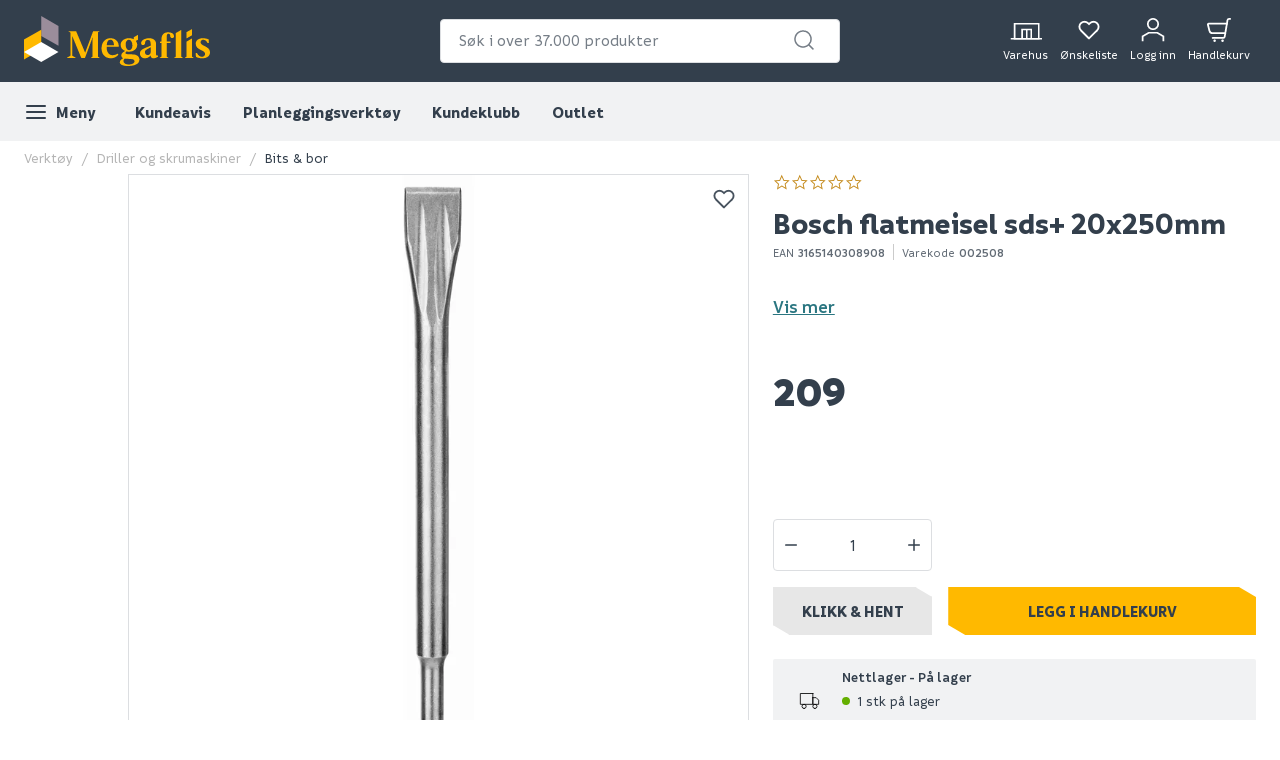

--- FILE ---
content_type: text/html; charset=utf-8
request_url: https://www.megaflis.no/verktoy/driller-og-skrumaskiner/bits--bor/bosch-flatmeisel-sds-20x250mm
body_size: 50964
content:
<!DOCTYPE html>
<html lang="nb">
<head>
    <meta charset="utf-8" />
    <meta name="viewport" content="width=device-width, initial-scale=1.0">

        <script type="text/javascript">
            !function (a, b, c, d, e, f, g, h) {
                a.RaygunObject = e, a[e] = a[e] || function () {
                    (a[e].o = a[e].o || []).push(arguments)
                }, f = b.createElement(c), g = b.getElementsByTagName(c)[0],
                    f.async = 1, f.src = d, g.parentNode.insertBefore(f, g), h = a.onerror, a.onerror = function (b, c, d, f, g) {
                        h && h(b, c, d, f, g), g || (g = new Error(b)), a[e].q = a[e].q || [], a[e].q.push({
                            e: g
                        })
                    }
            }(window, document, "script", "//cdn.raygun.io/raygun4js/raygun.min.js", "rg4js");
        </script>
        <script type="text/javascript">
    rg4js('apiKey', 'FPXeoFMCh731jA05aBw4cw');
    rg4js('enableCrashReporting', true);
    rg4js('setVersion', '38.2.0');
    rg4js('options', {
        ignore3rdPartyErrors: true,
        ignoreAjaxError: true,
        ignoreAjaxAbort: true
    });
        </script>
    <link rel="apple-touch-icon" sizes="180x180" href="/favicons/apple-touch-icon.png?20220609">
    <link rel="icon" type="image/png" href="/favicons/favicon-32x32.png?20220609" sizes="32x32">
    <link rel="icon" type="image/png" href="/favicons/favicon-16x16.png?20220609" sizes="16x16">
    <link rel="manifest" href="/manifest">
    <link rel="mask-icon" href="/favicons/safari-pinned-tab.svg?20220609" color="#333F4C">
    <link rel="shortcut icon" href="/favicons/favicon.ico?20220609">

    <title>BOSCH FLATMEISEL SDS+ 20X250MM | Megaflis.no</title><link rel="stylesheet" type="text/css" href="/assets/browser.bundle.47bf187bec654348ff3f.css" />
<meta name="description" content="" data-dynamic="1" />
<meta property="og:url" content="https://www.megaflis.no/verktoy/driller-og-skrumaskiner/bits--bor/bosch-flatmeisel-sds-20x250mm" data-dynamic="1" />
<meta property="og:type" content="website" data-dynamic="1" />
<meta property="og:title" content="BOSCH FLATMEISEL SDS+ 20X250MM" data-dynamic="1" />
<meta property="og:description" content="" data-dynamic="1" />
<meta property="product:condition" content="new" data-dynamic="1" />
<meta property="product:retailer_item_id" content="v002508" data-dynamic="1" />
<meta property="product:availability" content="in stock" data-dynamic="1" />
<meta property="product:price:amount" content="209.000000000" data-dynamic="1" />
<meta property="product:price:currency" content="NOK" data-dynamic="1" />
<meta property="og:image" content="https://www.megaflis.no/globalassets/productimages/3165140308908_1.png?ref=EC1A76B4CB" data-dynamic="1" />

                <script>
                if (!('Promise' in window && Promise.prototype.finally)) {
                    document.write('<' + 'script src="/assets/polyfills.bundle.5f0ff50b52608130c637.js" onerror="window.rg4js&&window.rg4js(\'send\', new Error(\'Failed to load: /assets/polyfills.bundle.5f0ff50b52608130c637.js\'))"></' + 'script>');
                }
                </script>
                <script>
                window.scopeReady = new Promise(function (res, rej) { window.resolveScopeReady = res; window.rejectScopeReady = rej; });
                </script>
            <link rel="canonical" href="https://www.megaflis.no/verktoy/driller-og-skrumaskiner/bits--bor/bosch-flatmeisel-sds-20x250mm" id="link-canonical" />
<script src="/assets/browser.bundle.fa93d6474c136c12ef80.js" async></script>
<script src="/assets/vendor.chunk.e47e99849b85f0cd121e.js" async></script>
<link rel="stylesheet" type="text/css" href="/assets/browser.bundle.47bf187bec654348ff3f.css" />
<link rel="preload" href="/assets/Informative-Black.01e30d13cbe600e1a2addc88b5ccfb61.woff2" as="font" crossorigin="anonymous" />
<link rel="preload" href="/assets/Informative-Bold.47c4b02e79f960e198ab223013c7e195.woff2" as="font" crossorigin="anonymous" />
<link rel="preload" href="/assets/Informative-Medium.0319e2c233983d82de23f685f7eb7d4d.woff2" as="font" crossorigin="anonymous" />
<link rel="preload" href="/assets/Informative-SemiBold.3cc535ebeffa3e7e8c8ec674e7d0fc1f.woff2" as="font" crossorigin="anonymous" />


    <style data-glitz>.a{background-color:white}.b{flex-direction:column;-webkit-box-orient:vertical;-webkit-box-direction:normal}.c{display:-webkit-box;display:-moz-box;display:-ms-flexbox;display:-webkit-flex;display:flex}.d{min-height:100vh}.e{order:0}.f{font-size:14px}.g{z-index:7}.h{width:100%}.i{top:0}.j{position:fixed}.k{text-align:center}.l{border-bottom-color:#EE0125}.m{border-top-color:#EE0125}.n{border-right-color:#EE0125}.o{border-left-color:#EE0125}.p{background-color:#EE0125}.q{color:white}.r{border-bottom-style:solid}.s{border-bottom-width:2px}.t{border-top-style:solid}.u{border-top-width:2px}.v{border-right-style:solid}.w{border-right-width:2px}.x{border-left-style:solid}.y{border-left-width:2px}.z{padding-bottom:16px}.a0{padding-top:16px}.a1{padding-right:16px}.a2{padding-left:16px}.a3{height:141px}.a4{background-color:#333F4C}.a5{height:59px}.a6{background-color:#F1F2F3}.a7{bottom:0}.a8{position:absolute}.a9{width:1366px}.aa{max-width:calc(100vw - 48px)}.ab{margin-right:auto}.ac{margin-left:auto}.ae{height:82px}.af{justify-content:space-between;-webkit-box-pack:justify}.ag{align-items:center;-webkit-box-align:center}.ah{flex-grow:1;-webkit-box-flex:1}.ai{flex-basis:33%}.av{text-decoration:inherit}.aw{color:inherit}.ax{font-weight:600}.ay{display:block}.az{max-width:400px}.b0{height:44px}.b1{width:400px}.b2{border-top-width:1px}.b3{border-top-color:#DCDEE1}.b4{border-top-right-radius:4px}.b5{border-top-left-radius:4px}.b6{border-bottom-right-radius:4px}.b7{border-bottom-left-radius:4px}.b8{border-bottom-width:1px}.b9{border-bottom-color:#DCDEE1}.ba{border-right-width:1px}.bb{border-right-color:#DCDEE1}.bc{border-left-width:1px}.bd{border-left-color:#DCDEE1}.be{color:#333F4C}.bf{z-index:11}.bg{position:relative}.bh{padding-left:10px}.bi{padding-right:15px}.bj{border-bottom-color:transparent}.bk{background:white}.bl{border-radius:4px}.bm{height:40px}.bn{outline-style:none}.bo{padding-right:8px}.bp{padding-left:8px}.bq{z-index:3}.bt{line-height:1.5}.bu{font-size:16px}.bv{padding-bottom:8px}.bw{padding-top:8px}.bx{cursor:inherit}.by{background-color:transparent}.bz{border-bottom-width:0}.c0{border-top-width:0}.c1{border-right-width:0}.c2{border-left-width:0}.c3{color:#767E87}.c4{border-radius:100%}.c5{padding-right:0}.c6{padding-left:0}.c7{min-width:40px}.c8{justify-content:center;-webkit-box-pack:center}.c9{display:-webkit-inline-box;display:-moz-inline-box;display:-ms-inline-flexbox;display:-webkit-inline-flex;display:inline-flex}.ca{transition-timing-function:ease-out}.cb{transition-duration:200ms}.cc{transition-property:color, background-color, border-color;-webkit-transition-property:color, background-color, border-color;-moz-transition-property:color, background-color, border-color}.cd{-webkit-clip-path:polygon(0% 0%, calc(100% - 17px) 0%, 100% 10px, 100% 100%, 17px 100%, 0% calc(100% - 10px));clip-path:polygon(0% 0%, calc(100% - 17px) 0%, 100% 10px, 100% 100%, 17px 100%, 0% calc(100% - 10px))}.ce{font-weight:bold}.cf{text-transform:inherit}.cg{cursor:pointer}.ch{background-color:transparent;background-color:initial}.ci{text-align:inherit}.cj{text-decoration:none}.ck{-webkit-user-select:none;-moz-user-select:none;-ms-user-select:none;user-select:none}.cl{font-variant:inherit}.cm{font-style:inherit}.cn{font-family:inherit}.co{transform:scale(1)}.cp{opacity:1}.cq{transition-property:opacity, transform;-webkit-transition-property:opacity, transform;-moz-transition-property:opacity, transform}.cr{text-overflow:ellipsis}.cs{white-space:nowrap}.ct{overflow:hidden}.cu{font-size:1.5em}.cv{height:1em}.cw{width:1em}.cx{width:700px}.cy{padding-right:50px}.cz{padding-left:50px}.d0{padding-bottom:20px}.d1{padding-top:70px}.d2{margin-top:-50px}.d3{transform:translateX(-50%)}.d4{left:50%}.d5{top:100%}.d6{transition-delay:0ms}.d7{transition-property:all;-webkit-transition-property:all;-moz-transition-property:all}.d8{transition-duration:0.3s}.d9{transition-timing-function:ease-in-out}.da{z-index:1}.db{min-height:300px}.dc{gap:20px}.dd{grid-template-columns:repeat(2, 310px);-ms-grid-columns:repeat(2, 310px)}.de{display:-ms-grid;display:grid}.df{pointer-events:none}.dg{opacity:0}.di{padding-bottom:15px}.dj{padding-top:20px}.dk{justify-content:flex-end;-webkit-box-pack:end}.dl{padding-right:6px}.dm{padding-left:6px}.dn{margin-left:0}.do{height:100%}.dp{min-width:48px}.dq{padding-bottom:12px}.dr{padding-top:12px}.dt{width:32px}.du{height:24px}.dv{margin-top:4px}.dw{font-size:12px}.dx{font-weight:normal}.dy{padding-bottom:1px}.dz{padding-top:1px}.e0{padding-right:1px}.e1{padding-left:1px}.e2{background-color:#FFB900}.e3{font-weight:700}.e4{font-size:11px}.e5{transform:scale(0)}.e6{border-radius:100vw}.e7{height:20px}.e8{width:20px}.e9{left:calc(50%)}.ea{top:calc(33% - 21px)}.eb{transition-property:transform;-webkit-transition-property:transform;-moz-transition-property:transform}.ec{max-height:59px}.ed{padding-right:24px}.ee{margin-left:8px}.ep{background-color:initial}.eq{order:2}.er{max-width:100%}.es{width:1600px}.et{margin-bottom:0}.eu{margin-top:0}.ev{max-width:1100px}.ew{max-height:0}.ex{will-change:max-height}.ey{transition-timing-function:ease-in}.ez{transition-duration:500ms}.f0{transition-property:max-height;-webkit-transition-property:max-height;-moz-transition-property:max-height}.f1{margin-top:32px}.f2{margin-bottom:16px}.f3{font-size:24px}.f4{line-height:0.9}.f5{margin-bottom:32px}.f7{flex-shrink:0}.f8{flex-basis:0}.f9{background-color:#f9f9f9}.fa{height:300px}.fb{overflow-y:hidden}.fc{overflow-x:auto}.fd{flex-wrap:nowrap;-webkit-box-lines:nowrap}.fg{color:#b5b5b5}.fj{list-style:none}.fk{margin-right:0}.fn{width:auto}.fu{font-weight:500}.fv{-webkit-column-gap:52px;column-gap:52px}.fw{grid-template-columns:3fr 2fr;-ms-grid-columns:3fr 2fr}.fx{grid-column-gap:24px}.fy{order:1}.fz{margin-bottom:44px}.g0{margin-left:104px}.g1{display:contents}.g2{object-position:center center}.g3{object-fit:contain}.gd{aspect-ratio:1}.ge{transition-duration:300ms}.gf{transition-property:opacity;-webkit-transition-property:opacity;-moz-transition-property:opacity}.gg{height:unset}.gh{max-width:75%}.gi{left:0}.gj{right:8px}.gk{top:8px}.gl{opacity:0.9}.gm{padding-bottom:4px}.gn{padding-top:4px}.go{padding-right:4px}.gp{padding-left:4px}.gq{font-weight:inherit}.gr{font-size:inherit}.gs{width:24px}.gt{padding-bottom:0}.gu{padding-top:0}.gv{flex-direction:column-reverse;-webkit-box-orient:vertical;-webkit-box-direction:reverse}.gw{word-break:initial}.gx{font-size:30px}.gy{line-height:34px}.gz{margin-top:8px}.h0{color:#626B75}.h1{margin-left:4px}.h2{margin-right:8px}.h3{border-left-color:#cbcbcb}.h4{height:16px}.h5{margin-bottom:24px}.h6{margin-top:16px}.h7{font-size:18px}.h8{display:inline}.hl{text-decoration:underline}.hm{color:#2B7681}.hn{padding-bottom:24px}.ho{padding-top:24px}.hp{height:auto}.hq{font-size:40px}.hr{margin-right:24px}.hs{align-items:inherit;-webkit-box-align:inherit}.ht{margin-right:initial}.hu{font-weight:900}.hv{align-items:flex-end;-webkit-box-align:end}.hw{display:none}.hx{justify-content:flex-start;-webkit-box-pack:start}.hy{height:39px}.hz{margin-right:10px}.i0{max-width:200px}.i1{min-width:120px}.i2{flex-grow:0;-webkit-box-flex:0}.i3{height:52px}.i4{min-width:34px}.i5{height:34px}.i8{-moz-appearance:textfield}.i9{margin-right:16px}.ia{height:48px}.ib{text-transform:uppercase}.ic{border-bottom-color:#e7e7e7}.id{border-top-color:#e7e7e7}.ie{border-right-color:#e7e7e7}.if{border-left-color:#e7e7e7}.ig{cursor:default}.ih{background-color:#e7e7e7}.ii{flex-grow:2;-webkit-box-flex:2}.ik{margin-top:24px}.im{line-height:20px}.in{border-radius:2px}.io{font-weight:400}.ip{align-items:start;-webkit-box-align:start}.iq{margin-bottom:auto}.ir{margin-top:auto}.is{width:25px}.it{margin-left:12px}.iu{line-height:inherit}.iv{margin-bottom:4px}.iw{background-color:#64AF00}.ix{border-radius:50%}.iy{height:8px}.iz{width:8px}.j0{margin-left:-32px}.j1{flex-wrap:wrap;-webkit-box-lines:multiple}.j2{margin-left:32px}.j3{width:calc(50% - 32px)}.j4{max-height:unset}.j9{margin-bottom:8px}.ja{font-size:28px}.jb{text-align:left}.jc{background-color:#F5F4F5}.jd{font-size:20px}.je{height:0}.jf{background-color:inherit}.jg{will-change:height}.jh{transition-property:height;-webkit-transition-property:height;-moz-transition-property:height}.ji{right:0}.jk{border-bottom-color:#B9AFB9}.jl{text-align:right}.jm{color:#4f4f4f}.jn{transform:rotate(180deg)}.jo{max-width:60%}.jp{margin-left:-16px}.jq{margin-top:-24px}.jr{width:calc(100% + 16px)}.jt{margin-left:16px}.ju{padding-left:24px}.jv{__-g-l-i-t-z__:1}.jw{border-bottom-width:thin}.jx{border-top-width:thin}.jy{border-right-width:thin}.jz{border-left-width:thin}.k0{color:#969696}.k1{transition-property:color;-webkit-transition-property:color;-moz-transition-property:color}.k2{height:150px}.k3{align-items:flex-start;-webkit-box-align:start}.k4{clip:rect(0 0 0 0)}.k5{-webkit-clip-path:inset(100%);clip-path:inset(100%)}.k6{margin-bottom:-1px}.k7{margin-top:-1px}.k8{margin-right:-1px}.k9{margin-left:-1px}.ka{height:1px}.kb{width:1px}.kc{transform:translate(0px)}.kg{font-style:italic}.kh{margin-top:40px}.ki{padding-bottom:56px}.kj{padding-top:56px}.kk{background-color:#f7f7f7}.kl{max-width:930px}.km{max-width:730px}.ko{padding-bottom:40px}.kp{padding-top:40px}.kq{padding-right:40px}.kr{padding-left:40px}.ks{flex-direction:row;-webkit-box-orient:horizontal;-webkit-box-direction:normal}.kt{justify-content:inherit;-webkit-box-pack:inherit}.ku{margin-right:32px}.kv{width:200px}.kw{min-width:200px}.kx{object-fit:unset}.ky{max-height:100%}.kz{margin-top:80px}.l0{background-color:#AFA4AF}.l1{padding-bottom:80px}.l2{margin-right:-8px}.l3{margin-left:-8px}.l4{order:3}.l5{padding-top:80px}.l9{line-height:24px}.la{flex-shrink:1}.lh{stroke-width:1.5}.li{height:220px}.lj{height:195px}.lk{padding-right:64px}.ll{padding-left:64px}.lm{-webkit-filter:brightness(100%);filter:brightness(100%)}.ln{margin-right:33px}.lo{height:55px}.lp{width:67px}.lq{fill:#FF5B24}.lr{margin-left:-18px}.ls{margin-right:13px}.lt{height:95px}.lu{width:107px}.lv{margin-top:20px}.lw{height:50px}.lx{width:122px}.ly{margin-left:33px}.lz{width:79px}.m0{margin-top:141px}.m1{width:768px}.m2{z-index:8}.aj:focus-visible{box-shadow:0 0 0 4px inset white}.ak:focus-visible{outline-offset:-2px}.al:focus-visible{outline-style:solid}.am:focus-visible{outline-color:black}.an:focus-visible{outline-width:2px}.ao:focus:not(:focus-visible){outline-width:0}.ap:active{text-decoration:inherit}.aq:active{color:inherit}.ef:active{color:#333F4C}.eg:active{background-color:white}.eh:active{text-decoration:none}.fp:active{font-weight:500}.ha:active{text-decoration:underline}.hb:active{font-weight:600}.hc:active{color:#2B7681}.kd:active{color:white}.ar:focus{text-decoration:inherit}.as:focus{color:inherit}.fr:focus{font-weight:500}.he:focus{text-decoration:underline}.hf:focus{font-weight:600}.hg:focus{color:#2B7681}.le:focus{color:white}.at:hover{text-decoration:inherit}.au:hover{color:inherit}.ds:hover{text-decoration:none}.ei:hover{color:#333F4C}.ej:hover{background-color:white}.ft:hover{font-weight:500}.hi:hover{text-decoration:underline}.hj:hover{font-weight:600}.hk:hover{color:#2B7681}.ij:hover{background-color:#FFC734}.ke:hover{background-color:#626B75}.kf:hover{color:white}.lb:hover{font-weight:inherit}.lg:hover{color:#ccc}.br::placeholder{font-size:16px}.bs::placeholder{color:#767E87}.dh:last-child{padding-bottom:8px}.il:last-child{margin-top:4px}.jj:last-child{border-bottom-width:0}.js:last-child{margin-top:24px}.l6:last-child{margin-right:0}.l7:last-child{text-align:right}.ek:visited:hover{color:#333F4C}.el:visited:hover{background-color:white}.em:visited:hover{text-decoration:none}.en:visited{background-color:white}.eo:visited{color:#333F4C}.f6:not(:first-child){margin-left:8px}.kn:not(:first-child){margin-top:32px}.fh:empty:before{white-space:pre}.fi:empty:before{content:" "}.fl:after{white-space:pre}.fm:after{content:"  /  "}.g5:after{pointer-events:none}.g6:after{background-color:rgba(51, 63, 76, 0.03)}.g7:after{left:0}.g8:after{bottom:0}.g9:after{right:0}.ga:after{top:0}.gb:after{position:absolute}.gc:after{content:""}.j5:after{height:4em}.j6:after{width:100%}.j7:after{background-image:unset}.j8:after{z-index:1}.fo:active:hover{color:#2B7681}.h9:active:hover{text-decoration:underline}.lc:active:hover{color:#FFB900}.fq:focus:hover{color:#2B7681}.hd:focus:hover{text-decoration:underline}.ld:focus:hover{color:#FFB900}.fs:hover:hover{color:#2B7681}.hh:hover:hover{text-decoration:underline}.lf:hover:hover{color:#FFB900}.i6::-webkit-inner-spin-button{-webkit-appearance:none}.i7::-webkit-outer-spin-button{-webkit-appearance:none}.l8:first-child{margin-left:0}</style><style data-glitz media="print">.g4:after{display:none}</style><style data-glitz media="(min-width: 320px)">.fe{-webkit-overflow-scrolling:touch}.ff{white-space:nowrap}</style>
    <script>
        (function (i, s, o, g, r, a, m) {
            i['VoyadoAnalyticsObject'] = r;
            i[r] = i[r] || function () {
                (i[r].q = i[r].q || []).push(arguments)
            },
                i[r].l = 1 * new Date();
            a = s.createElement(o),
                m = s.getElementsByTagName(o)[0];
            a.async = 1;
            a.src = g;
            m.parentNode.insertBefore(a, m)
        })(window, document, 'script', 'https://assets.voyado.com/jsfiles/analytics_0.1.6.min.js', 'voyado'); /*Here you set script depending on the environment (staging/production)*/
        voyado("setTenant", "megaflis"); /*This is where you define the tenant*/
</script>
<script id="CookieConsent" src="https://policy.app.cookieinformation.com/uc.js"
    data-culture="NB" data-gcm-version="2.0" type="text/javascript"></script>
<!-- Google Tag Manager -->
<script>(function(w,d,s,l,i){w[l]=w[l]||[];w[l].push({'gtm.start':
new Date().getTime(),event:'gtm.js'});var f=d.getElementsByTagName(s)[0],
j=d.createElement(s),dl=l!='dataLayer'?'&l='+l:'';j.async=true;j.src=
'https://www.googletagmanager.com/gtm.js?id='+i+dl;f.parentNode.insertBefore(j,f);
})(window,document,'script','dataLayer','GTM-W8GXDCF');</script>
<!-- End Google Tag Manager -->
 </head>
<body>
<!-- Google Tag Manager (noscript) -->
<noscript><iframe src="https://www.googletagmanager.com/ns.html?id=GTM-W8GXDCF"
height="0" width="0" style="display:none;visibility:hidden"></iframe></noscript>
<!-- End Google Tag Manager (noscript) -->

    <div id="container"><div class="a b c d"><header class="e f g h i j"><noscript class="k l m n o p q r s t u v w x y z a0 a1 a2">Det ser ut til at nettleseren din ikke støtter JavaScript, eller at du har skrudd av JavaScript. JavaScript er nødvendig for å se innholdet på siden.</noscript><article class="a3 a4"><div class="h a5 a6 a7 a8"></div><div class="a9 aa ab ac"><nav class="ae h af ag q c"><div class="ah ai c"><a tabindex="0" aria-label="https://www.megaflis.no/" class="aj ak al am an ao ap aq ar as at au av aw ax" data-scope-link="true" href="/"><svg height="50" class="ay" viewBox="0 0 239.04 64.37"><style>.svg2409870977st0{fill:#ffb900;}</style><path d="M97.06 19.9v-.36h-8.19l-10.3 27.72-11.59-27.72h-9.79v.36l2.58 1.52h-.02v29.63l-4.35 2.53v.36h10.87v-.36l-4.35-2.53V25.56c.21.52.43 1.05.65 1.59 1.67 4.06 11.13 27.04 11.13 27.04h4.59l9.94-26.75s-.14 8.1-.14 12.9v12.12l-1.92 1.11v.36h10.87v-.36l-1.98-1.15V21.01l2-1.11zm18.6 19.79h6.16s-.03-1.28-.14-2.17c-.74-6-5.35-8.91-10.66-8.91-6.21 0-11.36 4.72-11.36 13.16 0 6.7 3.81 12.67 11.96 12.67 5.86 0 8.84-3.74 9.69-4.63l-.75-1.38c-1.34.84-4.05 2.05-6.78 2.05-4.42 0-7.57-3.99-7.57-9.95 0-.29 0-.57.01-.84h9.44zm-4.64-9.15c3.27 0 4.34 2.91 4.59 6.98h-9.29c.34-4.27 1.61-6.98 4.7-6.98zm74.67-9.59c-6.21 0-9.14 3.15-9.14 10.33v1.46l-1.68.35v1.82h1.68v17.52l-1.98 1.15v.36h10.86v-.36l-1.98-1.15V34.9h4.82v-2.17h-4.82v-1.75c0-2.99-.09-5.21.24-6.57.25-.99 1.05-1.64 1.97-1.64.96 0 1.63.55 1.92 1.16.25.52.26 1.23.33 2.06.1 1.3.94 2.44 2.43 2.41 1.7-.04 2.59-.89 2.47-2.73-.16-2.6-3.14-4.72-7.12-4.72zm41.23 12.98c0-2.14 1.59-3.39 3.48-3.39 2.15 0 4.36 1.78 5.51 4.36h1.72l-.33-4.74c-1.99-.94-5.02-1.54-7.35-1.54-6.16 0-9.24 3.13-9.24 7.1 0 8.49 12.02 7.9 12.02 12.91 0 2.33-1.69 3.89-3.97 3.89-1.54 0-4.77-.87-6.47-4.82h-1.68l.41 5.01c1.99.99 5.22 1.74 7.85 1.74 6.46 0 10.18-2.98 10.18-7.7-.01-8.2-12.13-7.76-12.13-12.82zM171 51c-.79 0-1.29-.45-1.29-1.29v-13.6c.05-4.22-3.03-7.5-8.79-7.5-7.05 0-10.45 3.62-10.45 6.25 0 1.74 1.06 2.58 2.5 2.58 1.69 0 2.56-1.19 2.56-2.45.02-2.61 1.43-4.21 3.59-4.21 2.98 0 3.68 2.16 3.68 5.48v1.94c-.93.41-3.07 1.33-5.26 2.18-7.2 2.8-8.51 4.85-8.51 7.93 0 3.23 2.45 6.12 6.22 6.12 2.98 0 5.51-1.17 7.44-3.6h.11v.32c0 1.79 1.04 3.28 3.63 3.28 2.08 0 4.2-.94 5.93-2.1l-.28-1.56c-.37.15-.73.23-1.08.23zm-8.2-4.79v.36c0 1.71-1.17 3.24-2.84 3.61-.29.07-.59.1-.89.1-1.59 0-3.41-.95-3.65-3.08-.29-2.57 1.06-3.38 3.48-4.77 1.93-1.1 3.16-1.8 3.9-2.22v6zm53.06-17.28l-6.9 4.03v19.43l-1.98 1.19v.36h10.87v-.36l-1.99-1.19zM140.3 49.47l-7.2-.35c-1.94-.1-2.68-.6-2.68-1.49 0-.79.55-1.49 1.24-2.04 1.04.25 2.14.35 3.28.35 6.11 0 10.54-3.58 10.54-8.79 0-1.71-.58-3.52-1.78-4.99l2.75-1.59V24.3l-5.43 3.07v2.55c-1.49-.83-3.77-1.32-6.08-1.32-6.11 0-10.79 3.58-10.79 8.69 0 3.77 2.55 6.46 5.78 7.75-2.48 1.29-4.87 3.23-4.87 5.41 0 2.19 1.19 3.33 2.38 3.87-2.43 1.44-4.32 3.13-4.32 5.22 0 2.98 3.68 4.82 10.23 4.82 8.05 0 15-2.23 15-8.24 0-3.47-2.73-6.4-8.05-6.65zm-5.61-18.93c2.23 0 4.65 2.55 4.65 7.32 0 3.18-1.32 6.17-4.15 6.17-2.09 0-4.53-2.15-4.53-7.27-.01-3.88 1.55-6.22 4.03-6.22zm-.2 31.91c-3.87 0-6.66-1.55-6.66-4.29 0-.99.3-1.84 1.54-3.33l8.64.65c2.33.15 4.02.89 4.02 2.78.01 3.13-4.36 4.19-7.54 4.19zm67.59-44.55l-6.91 4.01v30.53l-1.98 1.14v.36h10.87v-.36l-1.98-1.14zm13.79-1.04l-6.91 3.91v8.06l6.91-3.99z" class="svg2409870977st0"></path><path fill="#9b8d9b" d="M22.16 0v25.59l22.16 12.79V12.79z"></path><path d="M22.16 17.6v25.58L0 55.98V30.39z" class="svg2409870977st0"></path><path fill="#fff" d="M22.16 33.57L0 46.36l22.16 12.79 22.16-12.79z"></path></svg></a></div><form action="/search" class="az ai c b0 b1 b2 t b3 b4 b5 b6 b7 b8 r b9 ba v bb bc x bd be bf a b bg"><div class="bh bi b8 r bj ag c"><div class="bk bl bm h bg ag c"><input type="search" name="q" autoComplete="off" value="" placeholder="Søk i over 37.000 produkter" tabindex="0" class="bn bl bo bp bq br bs bt bu bv bw bm bx by aw bz c0 c1 c2 h"/><button aria-label="submit search" role="button" tabindex="0" type="button" class="c3 bg c4 c5 c6 c7 bt bu bv bw bm aj ak al am an ao c8 ag c9 ca cb cc cd ce cf cg ch ci cj ck bz c0 c1 c2 cl cm cn"><span class="co cp c8 ag c ca cb cq cr cs ct"><svg width="1em" height="1em" alt="" class="c3 ay cu cv cw"><path d="M11 2.25a8.75 8.75 0 016.695 14.384l3.835 3.836a.75.75 0 01-1.06 1.06l-3.836-3.835A8.75 8.75 0 1111 2.25zm0 1.5a7.25 7.25 0 105.05 12.452.603.603 0 01.07-.082l.084-.073.078-.08A7.25 7.25 0 0011 3.75z" fill="currentColor"></path></svg></span></button></div></div><div style="max-height:auto" class="cx cy cz bl d0 d1 d2 d3 d4 d5 d6 d7 d8 d9 da a8 db dc dd de df dg b6 b7 b8 r b9 ba v bb bc x bd a"><div><div class="dh di b c dj"></div></div><div><div class="dh di b c dj"></div></div></div></form><div class="ah ai dk ag c"><a aria-label="stores" data-test-id="stores-button" class="dl dm dn aj ak al am an ao do b c dp bt bu dq dr c8 ag ca cb cc cd ce cf ds ap aq ar as au av aw" data-scope-link="true" href="/butikker"><svg width="1em" height="1em" alt="" class="dt du cu c9" viewBox="83.43 35 51.14 26"><defs><style>.svg668691011stores-svg{fill:none;stroke:currentColor;stroke-miterlimit:10;stroke-width:2.5px;}</style></defs><path d="M90.78 38.13h38.67v23.73H90.78z" class="svg668691011stores-svg"></path><path d="M102.82 47.29h14.57v14.57h-14.57zm7.29.28v14.3m-25.43-.02h50.64" class="svg668691011stores-svg"></path></svg><span class="dv dw dx">Varehus</span></a><button aria-label="Mine sider " tabindex="0" type="button" class="dl dm dn aj ak al am an ao do b c bg dp bt bu dq dr c8 ag ca cb cc cd ce cf cg ch ci cj aw ck bz c0 c1 c2 cl cm cn ct"><svg width="1em" height="1em" alt="" class="dy dz e0 e1 q cu cv cw c9" fill="none" stroke="currentColor" stroke-linecap="round" stroke-linejoin="round" stroke-width="2" viewBox="0 0 24 24"><path d="M20.84 4.61a5.5 5.5 0 00-7.78 0L12 5.67l-1.06-1.06a5.5 5.5 0 00-7.78 7.78l1.06 1.06L12 21.23l7.78-7.78 1.06-1.06a5.5 5.5 0 000-7.78z"></path></svg><span class="dv dw dx">Ønskeliste</span></button><button aria-label="Logg inn / Opprett ny bruker" data-test-id="open-login-button" tabindex="0" type="button" class="dl dm dn aj ak al am an ao do b c bg dp bt bu dq dr c8 ag ca cb cc cd ce cf cg ch ci cj aw ck bz c0 c1 c2 cl cm cn ct"><svg width="1em" height="1em" alt="" class="cu cv cw c9" viewBox="33.21 32.17 33.58 35.65"><defs><style>.svg2145849911login-user-svg{fill:none;stroke:currentColor;stroke-miterlimit:10;stroke-width:2.5px;}</style></defs><circle cx="50" cy="41.16" r="7.74" class="svg2145849911login-user-svg"></circle><path d="M65.54 66.57v-7.11l-9.31-5.37H43.77l-9.31 5.37v7.11" class="svg2145849911login-user-svg"></path></svg><span class="bg dv dw dx">Logg inn</span></button><button aria-label="Handlekurven er tom" title="Handlekurven er tom" data-test-id="minicart-button" tabindex="0" type="button" class="dl dm dn aj ak al am an ao do b c bg dp bt bu dq dr c8 ag ca cb cc cd ce cf cg ch ci cj aw ck bz c0 c1 c2 cl cm cn ct"><svg width="1em" height="1em" alt="" class="cu cv cw c9" viewBox="0 0 27 27"><g stroke="currentColor" stroke-width="2" fill="none" fill-rule="evenodd" stroke-linecap="round" stroke-linejoin="round"><path d="M6.37 22.43h11.8c.86 0 1.6-.63 1.75-1.49l3.14-18.43c.14-.85.89-1.48 1.76-1.48h1.17M8.6 25.1a.45.45 0 110 .9.45.45 0 010-.9m8.91 0a.45.45 0 110 .9.45.45 0 010-.9"></path><path d="M20.58 17.08H6.22a3.57 3.57 0 01-3.46-2.7l-1.72-6.9a.9.9 0 01.87-1.1H22.4"></path></g></svg><article aria-label="0" class="e2 be e3 e4 e5 e6 ag c8 e7 e8 e9 ea a8 c ca cb eb">0</article><span class="dv dw dx">Handlekurv</span></button></div></nav><div class="do ec ct h a7 a8 c"><nav class="ag c"><button aria-label="Meny" tabindex="0" type="button" class="do z a0 c6 bt bu ed aj ak al am an ao c8 ag c9 ca cb cc cd ce cf cg ch ci cj aw ck bz c0 c1 c2 cl cm cn ct bg"><svg width="1em" height="1em" alt="" class="cu cv cw c9" fill="none" stroke="currentColor" stroke-linecap="round" stroke-linejoin="round" stroke-width="2" viewBox="0 0 24 24"><path d="M3 12h18M3 6h18M3 18h18"></path></svg><span class="ee">Meny</span></button><a aria-label="Kundeavis" tabindex="0" class="ef eg eh ei ej ds ek el em en eo ep be do c8 z a0 a1 a2 bu e3 cg bg ag c aj ak al am an ao ar av as" data-scope-link="true" href="/kampanje">Kundeavis</a><a aria-label="Planleggingsverktøy" tabindex="0" class="ef eg eh ei ej ds ek el em en eo ep be do c8 z a0 a1 a2 bu e3 cg bg ag c aj ak al am an ao ar av as" data-scope-link="true" href="/planleggingsverktoy">Planleggingsverktøy</a><a aria-label="Kundeklubb" tabindex="0" class="ef eg eh ei ej ds ek el em en eo ep be do c8 z a0 a1 a2 bu e3 cg bg ag c aj ak al am an ao ar av as" data-scope-link="true" href="/kundeklubb">Kundeklubb</a><a aria-label="Outlet" tabindex="0" class="ef eg eh ei ej ds ek el em en eo ep be do c8 z a0 a1 a2 bu e3 cg bg ag c aj ak al am an ao ar av as" data-scope-link="true" href="/outlet">Outlet</a></nav></div></div></article></header><div id="content-container" class="bg eq ah b c"><main class="h er ab ac"><div class="es er ab ac"><div></div><div><div class="a9 aa ab ac"><div class="et eu ab ac ev ct ew ex ey ez f0"><div class="et"><h2 class="f1 f2 f3 k f4 e3">KAN DISSE VÆRE AV INTERESSE?</h2><div class="f5 h er ab ac"><div class="c"><div class="f6 f7 ah f8 f9 fa c"></div><div class="f6 f7 ah f8 f9 fa c"></div><div class="f6 f7 ah f8 f9 fa c"></div><div class="f6 f7 ah f8 f9 fa c"></div><div class="f6 f7 ah f8 f9 fa c"></div></div></div></div></div><ul class="fb fc fd fe ff bv bw fg f fh fi c fj c5 c6 et eu fk dn"><li tabindex="0" class="fl fm fn f c ag"><a class="aj ak al am an ao fo fp ap aq fq fr ar as fs ft at au fu av aw" data-scope-link="true" href="/verktoy">Verktøy</a></li><li tabindex="0" class="fl fm fn f c ag"><a class="aj ak al am an ao fo fp ap aq fq fr ar as fs ft at au fu av aw" data-scope-link="true" href="/verktoy/driller-og-skrumaskiner">Driller og skrumaskiner</a></li><li tabindex="0" class="be fn f c ag"><a class="aj ak al am an ao fo fp ap aq fq fr ar as fs ft at au fu av aw" data-scope-link="true" href="/verktoy/driller-og-skrumaskiner/bits--bor">Bits &amp; bor</a></li></ul></div><div class="a9 aa ab ac"><div class="fv fw fx de h er ab ac"><div class="fy"><div class="f5 h er ab ac"><div class="bg"><div class="fz g0 bg ah b9 b8 r b3 b2 t bb ba v bd bc x"><picture class="g1"><source srcSet="https://www.megaflis.no/cdn-cgi/image/quality=60,width=200,format=auto/globalassets/productimages/3165140308908_1.png?ref=EC1A76B4CB 300w, https://www.megaflis.no/cdn-cgi/image/quality=60,width=488,format=auto/globalassets/productimages/3165140308908_1.png?ref=EC1A76B4CB 732w, https://www.megaflis.no/cdn-cgi/image/quality=60,width=832,format=auto/globalassets/productimages/3165140308908_1.png?ref=EC1A76B4CB 1248w, https://www.megaflis.no/cdn-cgi/image/quality=60,width=1264,format=auto/globalassets/productimages/3165140308908_1.png?ref=EC1A76B4CB 1896w, https://www.megaflis.no/cdn-cgi/image/quality=60,width=1696,format=auto/globalassets/productimages/3165140308908_1.png?ref=EC1A76B4CB 2544w, https://www.megaflis.no/cdn-cgi/image/quality=60,width=2560,format=auto/globalassets/productimages/3165140308908_1.png?ref=EC1A76B4CB 3840w" sizes="805px" media="(min-device-pixel-ratio: 3), (-webkit-min-device-pixel-ratio: 3), (min-resolution: 288dpi)"/><source srcSet="https://www.megaflis.no/cdn-cgi/image/quality=60,width=200,format=auto/globalassets/productimages/3165140308908_1.png?ref=EC1A76B4CB 200w, https://www.megaflis.no/cdn-cgi/image/quality=60,width=488,format=auto/globalassets/productimages/3165140308908_1.png?ref=EC1A76B4CB 488w, https://www.megaflis.no/cdn-cgi/image/quality=60,width=832,format=auto/globalassets/productimages/3165140308908_1.png?ref=EC1A76B4CB 832w, https://www.megaflis.no/cdn-cgi/image/quality=60,width=1264,format=auto/globalassets/productimages/3165140308908_1.png?ref=EC1A76B4CB 1264w, https://www.megaflis.no/cdn-cgi/image/quality=60,width=1696,format=auto/globalassets/productimages/3165140308908_1.png?ref=EC1A76B4CB 1696w, https://www.megaflis.no/cdn-cgi/image/quality=60,width=2560,format=auto/globalassets/productimages/3165140308908_1.png?ref=EC1A76B4CB 2560w" sizes="805px" media="(min-device-pixel-ratio: 2), (-webkit-min-device-pixel-ratio: 2), (min-resolution: 192dpi)"/><source srcSet="https://www.megaflis.no/cdn-cgi/image/quality=80,width=100,format=auto/globalassets/productimages/3165140308908_1.png?ref=EC1A76B4CB 100w, https://www.megaflis.no/cdn-cgi/image/quality=80,width=244,format=auto/globalassets/productimages/3165140308908_1.png?ref=EC1A76B4CB 244w, https://www.megaflis.no/cdn-cgi/image/quality=80,width=416,format=auto/globalassets/productimages/3165140308908_1.png?ref=EC1A76B4CB 416w, https://www.megaflis.no/cdn-cgi/image/quality=80,width=632,format=auto/globalassets/productimages/3165140308908_1.png?ref=EC1A76B4CB 632w, https://www.megaflis.no/cdn-cgi/image/quality=80,width=848,format=auto/globalassets/productimages/3165140308908_1.png?ref=EC1A76B4CB 848w, https://www.megaflis.no/cdn-cgi/image/quality=80,width=1280,format=auto/globalassets/productimages/3165140308908_1.png?ref=EC1A76B4CB 1280w, https://www.megaflis.no/cdn-cgi/image/quality=80,width=1920,format=auto/globalassets/productimages/3165140308908_1.png?ref=EC1A76B4CB 1920w" sizes="805px"/><img loading="lazy" src="https://www.megaflis.no/cdn-cgi/image/width=1366,format=auto/globalassets/productimages/3165140308908_1.png?ref=EC1A76B4CB" width="1920" height="1920" class="cg ab ac ay h cp g2 g3 g4 g5 g6 g7 g8 g9 ga gb gc gd ey ge gf gg er"/></picture><div class="da gh gi i a8 b c"></div><button aria-label="Legg i favoritter" data-test-id="toggle-my-lists-item-button" title="Legg i favoritter" as="0" type="button" class="da gj gk a8 gl a gm gn go gp aj ak al am an ao cg ci cj aw ck bz c0 c1 c2 gq cl cm gr cn ct"><span class="co cp c8 ag c ca cb cq cr cs ct"><svg width="1em" height="1em" alt="" class="gs du cp dy dz e0 e1 be cu c9" fill="none" stroke="currentColor" stroke-linecap="round" stroke-linejoin="round" stroke-width="2" viewBox="0 0 24 24"><path d="M20.84 4.61a5.5 5.5 0 00-7.78 0L12 5.67l-1.06-1.06a5.5 5.5 0 00-7.78 7.78l1.06 1.06L12 21.23l7.78-7.78 1.06-1.06a5.5 5.5 0 000-7.78z"></path></svg></span></button></div></div></div></div><div class="eq"><section class="f5 h aa ab ac"><button aria-label="Omtaler" type="button" class="aj ak al am an ao cg ch ci cj aw ck gt gu c5 c6 bz c0 c1 c2 gq cl cm gr cn ct bg"><div class="e7"><div class="yotpo bottomLine" data-product-id="v002508" tabindex="0"></div></div></button><div class="gv c"><h1 class="gw gx gy et gz e3">Bosch flatmeisel sds+ 20x250mm</h1></div><div class="f2 h0 dw ag c du">EAN<span class="h1 ay ax">3165140308908</span><div class="h2 ee x h3 bc h4"></div>Varekode<span class="h1 ay ax">002508</span></div><div class="h5"><button aria-label="Vis mer" type="button" class="h6 h7 h8 aj ak al am an ao h9 ha hb hc hd he hf hg hh hi hj hk hl ax hm cg ch ci ck gt gu c5 c6 bz c0 c1 c2 cl cm cn">Vis mer</button></div><div class="hn ho ag af c"><span class="hp be hq hr b c"><span class="hs ht hu aw cs">209</span></span><div class="hv ac"><div class="hv b c"></div><div></div><div class="dn ay"></div></div></div><div id="triggerbee-placeholder-pdp-below-price-desktop" class="triggerbee-placeholder ay"></div><div id="triggerbee-placeholder-pdp-below-price-mobile" class="triggerbee-placeholder hw"></div><div class="c hx f5 gz hy"><div class="hz i0"><div class="ag c"><klarna-placement data-key='credit-promotion-auto-size'data-locale='nb-NO'data-purchase_amount='20900'/></div></div><div class="prisjakt_cheapest" data-shop="11374" data-product="002508" data-market="NO" data-format="small1" utm-campaign=""></div></div><div class="c"><div class="i1 ai f7 i2 b c"><span class="bl b8 r b9 b2 t b3 ba v bb bc x bd i3 ag c9"><button aria-label="-" title="-" data-test-id="decrease-quantity-button" type="button" class="bg c4 c5 c6 i4 bt dw bv bw i5 aj ak al am an ao c8 ag c9 ca cb cc cd ce cf cg ch ci cj aw ck bz c0 c1 c2 cl cm cn ct"><span class="co cp c8 ag c ca cb cq cr cs ct"><svg width="1em" height="1em" alt="" class="cu cv cw c9" fill="none" stroke="currentColor" stroke-linecap="round" stroke-linejoin="round" stroke-width="2" viewBox="0 0 24 24"><path d="M5 12h14"></path></svg></span></button><input type="number" value="1" data-test-id="quantity-input" autoComplete="off" class="h i6 i7 i8 h2 ee k c5 c6 aj ak al am an ao bx by aw bz c0 c1 c2 gt gu"/><button aria-label="+" title="+" data-test-id="increase-quantity-button" type="button" class="bg c4 c5 c6 i4 bt dw bv bw i5 aj ak al am an ao c8 ag c9 ca cb cc cd ce cf cg ch ci cj aw ck bz c0 c1 c2 cl cm cn ct"><span class="co cp c8 ag c ca cb cq cr cs ct"><svg width="1em" height="1em" alt="" class="cu cv cw c9" fill="none" stroke="currentColor" stroke-linecap="round" stroke-linejoin="round" stroke-width="2" viewBox="0 0 24 24"><path d="M12 5v14m-7-7h14"></path></svg></span></button></span></div></div><div class="h6 c"><button aria-label="Klikk &amp; Hent" disabled="" type="button" class="i1 bo bp i9 ai f7 i2 bt bu dq dr ia aj ak al am an ao c8 ag c9 ca cb cc cd ce ib r b8 ic t b2 id v ba ie x bc if ig ih be ci cj ck cl cm cn ct bg">Klikk &amp; Hent</button><button aria-label="Legg i handlekurv" data-test-id="add-to-cart-button" type="button" class="f8 ii bo bp bg bt bu dq dr ia aj ak al am an ao c8 ag c9 ca cb cc cd ce ib ij ei e2 be cg ci cj ck bz c0 c1 c2 cl cm cn ct"><span class="co cp c8 ag c ca cb cq cr cs ct">Legg i handlekurv</span></button></div><div class="ik b c"><div class="il im in a6 io f bv bw a1 a2 ip c"><svg width="1em" height="1em" alt="" class="f7 iq ir h2 ee is e7 cu c9" viewBox="0 0 24 24" fill="none"><path d="M16 3H1v13h15V3zm0 5h4l3 3v5h-7V8zM5.5 21a2.5 2.5 0 100-5 2.5 2.5 0 000 5zm13 0a2.5 2.5 0 100-5 2.5 2.5 0 000 5z" stroke="#000" stroke-linecap="round" stroke-linejoin="round"></path></svg><div class="h it"><h4 class="iu ax f iv">Nettlager - På lager</h4><div class="ag c"><span class="iv ag c"><span class="iw f7 h2 ix iy iz ay"></span>1 stk på lager</span></div><div class="ag c"><button aria-label="Frakt og leveringsmuligheter" type="button" class="hl aj ak al am an ao cg ch ci aw ck gt gu c5 c6 bz c0 c1 c2 gq cl cm gr cn">Frakt og leveringsmuligheter</button></div></div></div><div class="il im in a6 io f bv bw a1 a2 ip c"><svg width="1em" height="1em" alt="" class="f7 iq ir h2 ee is e7 cu c9" viewBox="83.43 35 51.14 26"><defs><style>.svg2485984368stores-svg{fill:none;stroke:currentColor;stroke-miterlimit:10;stroke-width:2.5px;}</style></defs><path d="M90.78 38.13h38.67v23.73H90.78z" class="svg2485984368stores-svg"></path><path d="M102.82 47.29h14.57v14.57h-14.57zm7.29.28v14.3m-25.43-.02h50.64" class="svg2485984368stores-svg"></path></svg><div class="h it"><h4 class="iu ax f iv">Klikk &amp; Hent</h4><div class="ag c"><span class="iw f7 h2 ix iy iz ay"></span>Finnes i 23 butikker<!-- --> </div><div class="ag c"><button aria-label="Velg din butikk" type="button" class="hl aj ak al am an ao cg ch ci aw ck gt gu c5 c6 bz c0 c1 c2 gq cl cm gr cn">Velg din butikk</button></div></div></div></div><div class="j0 f2 f1 j1 c8 ag c"><a aria-label="180 dagers åpent kjøp" class="fu cs e7 f2 j2 f7 c ds aj ak al am an ao ap aq ar as au av aw" data-scope-link="true" href="/kundeservice/kundelofter/180-dagers-apent-kjop"><picture class="g1"><img loading="lazy" src="/globalassets/cmscontent/usp/180d.svg?ref=A5E8B297E9" title="180 dagers åpent kjøp" alt="180 dagers åpent kjøp" class="h2 e8 cp g2 g3 ey ge gf gg er"/></picture><span>180 dagers åpent kjøp</span></a><a aria-label="125% pristrygghet" class="fu cs e7 f2 j2 f7 c ds aj ak al am an ao ap aq ar as au av aw" data-scope-link="true" href="/pristrygghet"><picture class="g1"><img loading="lazy" src="/globalassets/cmscontent/usp/pristrygghet.svg?ref=D0AF842C88" title="125% pristrygghet" alt="125% pristrygghet" class="h2 e8 cp g2 g3 ey ge gf gg er"/></picture><span>125% pristrygghet</span></a></div><div class="ik"><div id="videoly-info"><div id="videoly-product-title" class="hw">BOSCH FLATMEISEL SDS+ 20X250MM</div><div id="videoly-product-id" class="hw">p002508</div><div id="videoly-product-sku" class="hw">v002508</div></div><div id="videoly-videobox-placeholder" class="bg"></div></div></section></div></div></div><section class="h7 af c a9 aa ab ac"><div class="j3 et eu fk dn er"><div id="pdp-description"><div class="j4 j5 j6 j7 g5 g7 g8 j8 gb gc hp ct bg"><h2 class="j9 eu ja jb f4 e3">Detaljer</h2><div class="h5 ik"><div class=""><p class="h5 ik">Flatmeisel, Long Life med 30 % lengre levetid og 15 % større arbeidshastighet</p></div></div></div></div><div class="h er ab ac"><div class="f2 fk dn jc"><button aria-label="open" type="button" class="c5 c6 h aj ak al am an ao cg ch ci cj aw ck gt gu bz c0 c1 c2 gq cl cm gr cn"><div class="bv bw a1 a2 ab ac jd ag af c"><h2 class="et eu e3 jd f4">Tilleggsinformasjon</h2><svg width="1em" height="1em" alt="" class="gs cu cv c9" fill="none" stroke="currentColor" stroke-linecap="round" stroke-linejoin="round" stroke-width="2" viewBox="0 0 24 24"><path d="m6 9 6 6 6-6"></path></svg></div></button><div class="je ct jf bg jg ca ge jh"><div class="gi a7 ji a8"><div class="h7 bv bw a1 a2 a"><div class="jj c5 c6 jk b8 r af c h7 bv bw a"><span>Leverandørens varenummer</span><span class="jl ay bu">2609390394<!-- --> </span></div><div class="jj c5 c6 jk b8 r af c h7 bv bw a"><span>Nobb No</span><span class="jl ay bu">0<!-- --> </span></div><div class="jj c5 c6 jk b8 r af c h7 bv bw a"><span>Vekt pr. stk / m2 (i kg)</span><span class="jl ay bu">0.253<!-- --> </span></div><div class="jj c5 c6 jk b8 r af c h7 bv bw a"><span>Volum</span><span class="jl ay bu">0.187<!-- --> <!-- -->(dm3 per salgsforpakning)</span></div><div class="jj c5 c6 jk b8 r af c h7 bv bw a"><span>Antall pr. pall</span><span class="jl ay bu">1800<!-- --> </span></div></div></div></div></div></div></div><div class="j3 et eu fk dn er"><button aria-label="Omtaler" type="button" class="f2 fk dn jc c5 c6 h aj ak al am an ao cg ci cj aw ck gt gu bz c0 c1 c2 gq cl cm gr cn"><div class="bv bw a1 a2 ab ac jd ag af c"><div class="ag c"><h2 class="et eu e3 jd f4">Omtaler</h2></div><svg width="1em" height="1em" alt="" class="gs cu cv c9" fill="none" stroke="currentColor" stroke-linecap="round" stroke-linejoin="round" stroke-width="2" viewBox="0 0 24 24"><path d="m6 9 6 6 6-6"></path></svg></div></button><div class="gt gu c5 c6 ct je h7 a"><div class="yotpo yotpo-main-widget" data-product-id="v002508" data-name="BOSCH FLATMEISEL SDS+ 20X250MM" data-url="https://www.megaflis.no/verktoy/driller-og-skrumaskiner/bits--bor/bosch-flatmeisel-sds-20x250mm" data-image-url="/globalassets/productimages/3165140308908_1.png?ref=EC1A76B4CB"></div></div><button aria-label="Spørsmål og svar" type="button" class="f2 fk dn jc c5 c6 h aj ak al am an ao cg ci cj aw ck gt gu bz c0 c1 c2 gq cl cm gr cn"><div class="bv bw a1 a2 ab ac jd ag af c"><div class="ag c"><h2 class="et eu e3 jd f4">Spørsmål og svar</h2></div><svg width="1em" height="1em" alt="" class="gs cu cv c9" fill="none" stroke="currentColor" stroke-linecap="round" stroke-linejoin="round" stroke-width="2" viewBox="0 0 24 24"><path d="m6 9 6 6 6-6"></path></svg></div></button><div class="gt gu c5 c6 ct je h7 a"><div class="jm h"><div class="dk c"><button aria-label="Toggle FAQ form" type="button" class="h8 aj ak al am an ao h9 ha hb hc hd he hf hg hh hi hj hk hl ax hm cg ch ci ck gt gu c5 c6 bz c0 c1 c2 cl cm gr cn">Skjul<svg width="1em" height="1em" alt="" class="jn cu cv cw c9" fill="none" stroke="currentColor" stroke-linecap="round" stroke-linejoin="round" stroke-width="2" viewBox="0 0 24 24"><path d="m6 9 6 6 6-6"></path></svg></button></div><form class="h er ab ac"><div class="jo h5 jp jq jr hv j1 c"><label class="js eu h jt ah bt bu bv bw ed ju bm jv be c9 et jw r b9 jx t b3 jy v bb jz x bd bl a"><div class="h c9 bg"><div class="er f7 ah bg"><span class="df cs k0 h ct gp a8">Fornavn (synlig for andre)</span><input aria-label="Fornavn (synlig for andre)" required="" value="" name="name" autoComplete="name" spellcheck="false" autoCorrect="off" class="ca cb k1 aj ak al am an ao bx by aw bz c0 c1 c2 bo gp gt gu h"/></div><span class="f7 cu cv cw c9"></span></div></label><label class="js eu h jt ah bt bu bv bw ed ju bm jv be c9 et jw r b9 jx t b3 jy v bb jz x bd bl a"><div class="h c9 bg"><div class="er f7 ah bg"><span class="df cs k0 h ct gp a8">E-postadresse</span><input aria-label="E-postadresse" required="" value="" name="email" autoComplete="email" spellcheck="false" autoCorrect="off" class="ca cb k1 aj ak al am an ao bx by aw bz c0 c1 c2 bo gp gt gu h"/></div><span class="f7 cu cv cw c9"></span></div></label></div><div class="f2 h6"><textarea required="" class="question jw r b9 jx t b3 jy v bb jz x bd be bv bw bo bp k2 h" placeholder=""></textarea></div><div class="f2 h6"><label class="cg k3 c9"><input type="checkbox" class="ct k4 k5 bz c0 c1 c2 gt gu c5 c6 k6 k7 k8 k9 ka kb a8"/><svg width="20" height="20" viewBox="0 0 20 20" class="h2 f7 kc bl"><rect height="20" width="20" stroke="#4D5863" stroke-width="1" fill="white" rx="4"></rect></svg>Skjule spørsmålet for andre?</label><button aria-label="Send inn spørsmål" type="submit" class="f2 h6 ay bg bt bu bv bw ed ju bm aj ak al am an ao c8 ag ca cb cc cd ce ib kd ke kf a4 q cg ci cj ck bz c0 c1 c2 cl cm cn ct"><span class="co cp c8 ag c ca cb cq cr cs ct">Send inn spørsmål</span></button>Spørsmålet og svaret vil bli vist her etter at det er besvart.</div></form><div class="k kg f2 kh">Ingen spørsmål enda. Bli den første til å stille et spørsmål til dette produktet.</div></div></div></div></section><div class="ki kj c8 c kk"><div class="kl a9 ab ac"><div class="z a0 a1 a2"><div class="c8 c"><a class="h km hk ax hm" data-scope-link="true"><picture class="g1"><source srcSet="https://www.megaflis.no/cdn-cgi/image/quality=60,width=200,format=auto/globalassets/branduspimages/bosch_logo_2.jpg?ref=0CE9FD8565 300w, https://www.megaflis.no/cdn-cgi/image/quality=60,width=488,format=auto/globalassets/branduspimages/bosch_logo_2.jpg?ref=0CE9FD8565 732w, https://www.megaflis.no/cdn-cgi/image/quality=60,width=832,format=auto/globalassets/branduspimages/bosch_logo_2.jpg?ref=0CE9FD8565 1248w, https://www.megaflis.no/cdn-cgi/image/quality=60,width=1264,format=auto/globalassets/branduspimages/bosch_logo_2.jpg?ref=0CE9FD8565 1896w, https://www.megaflis.no/cdn-cgi/image/quality=60,width=1696,format=auto/globalassets/branduspimages/bosch_logo_2.jpg?ref=0CE9FD8565 2544w, https://www.megaflis.no/cdn-cgi/image/quality=60,width=2560,format=auto/globalassets/branduspimages/bosch_logo_2.jpg?ref=0CE9FD8565 3840w" sizes="(max-width: 1366px) calc((100vw - 24px) * 1 - 0px),
    1366px" media="(min-device-pixel-ratio: 3), (-webkit-min-device-pixel-ratio: 3), (min-resolution: 288dpi)"/><source srcSet="https://www.megaflis.no/cdn-cgi/image/quality=60,width=200,format=auto/globalassets/branduspimages/bosch_logo_2.jpg?ref=0CE9FD8565 200w, https://www.megaflis.no/cdn-cgi/image/quality=60,width=488,format=auto/globalassets/branduspimages/bosch_logo_2.jpg?ref=0CE9FD8565 488w, https://www.megaflis.no/cdn-cgi/image/quality=60,width=832,format=auto/globalassets/branduspimages/bosch_logo_2.jpg?ref=0CE9FD8565 832w, https://www.megaflis.no/cdn-cgi/image/quality=60,width=1264,format=auto/globalassets/branduspimages/bosch_logo_2.jpg?ref=0CE9FD8565 1264w, https://www.megaflis.no/cdn-cgi/image/quality=60,width=1696,format=auto/globalassets/branduspimages/bosch_logo_2.jpg?ref=0CE9FD8565 1696w, https://www.megaflis.no/cdn-cgi/image/quality=60,width=2560,format=auto/globalassets/branduspimages/bosch_logo_2.jpg?ref=0CE9FD8565 2560w" sizes="(max-width: 1366px) calc((100vw - 24px) * 1 - 0px),
    1366px" media="(min-device-pixel-ratio: 2), (-webkit-min-device-pixel-ratio: 2), (min-resolution: 192dpi)"/><source srcSet="https://www.megaflis.no/cdn-cgi/image/quality=80,width=100,format=auto/globalassets/branduspimages/bosch_logo_2.jpg?ref=0CE9FD8565 100w, https://www.megaflis.no/cdn-cgi/image/quality=80,width=244,format=auto/globalassets/branduspimages/bosch_logo_2.jpg?ref=0CE9FD8565 244w, https://www.megaflis.no/cdn-cgi/image/quality=80,width=416,format=auto/globalassets/branduspimages/bosch_logo_2.jpg?ref=0CE9FD8565 416w, https://www.megaflis.no/cdn-cgi/image/quality=80,width=632,format=auto/globalassets/branduspimages/bosch_logo_2.jpg?ref=0CE9FD8565 632w, https://www.megaflis.no/cdn-cgi/image/quality=80,width=848,format=auto/globalassets/branduspimages/bosch_logo_2.jpg?ref=0CE9FD8565 848w, https://www.megaflis.no/cdn-cgi/image/quality=80,width=1280,format=auto/globalassets/branduspimages/bosch_logo_2.jpg?ref=0CE9FD8565 1280w, https://www.megaflis.no/cdn-cgi/image/quality=80,width=1920,format=auto/globalassets/branduspimages/bosch_logo_2.jpg?ref=0CE9FD8565 1920w" sizes="(max-width: 1366px) calc((100vw - 24px) * 1 - 0px),
    1366px"/><img loading="lazy" src="https://www.megaflis.no/cdn-cgi/image/width=1366,format=auto/globalassets/branduspimages/bosch_logo_2.jpg?ref=0CE9FD8565" width="1575" height="354" class="cp g2 g3 ey ge gf h gg er"/></picture></a></div></div><div class="z a0 a1 a2"><div class="b c"><div class="kn ko kp kq kr bl r b8 b9 t b2 b3 v ba bb x bc bd ks k3 c"><a class="kt ay et ku kv kw hk ax hm" data-scope-link="true"><picture class="g1"><source srcSet="https://www.megaflis.no/cdn-cgi/image/quality=60,width=200,format=auto/globalassets/branduspimages/bosch_guarentee_1.jpg?ref=B09768C242 300w, https://www.megaflis.no/cdn-cgi/image/quality=60,width=488,format=auto/globalassets/branduspimages/bosch_guarentee_1.jpg?ref=B09768C242 732w, https://www.megaflis.no/cdn-cgi/image/quality=60,width=832,format=auto/globalassets/branduspimages/bosch_guarentee_1.jpg?ref=B09768C242 1248w, https://www.megaflis.no/cdn-cgi/image/quality=60,width=1264,format=auto/globalassets/branduspimages/bosch_guarentee_1.jpg?ref=B09768C242 1896w, https://www.megaflis.no/cdn-cgi/image/quality=60,width=1696,format=auto/globalassets/branduspimages/bosch_guarentee_1.jpg?ref=B09768C242 2544w, https://www.megaflis.no/cdn-cgi/image/quality=60,width=2560,format=auto/globalassets/branduspimages/bosch_guarentee_1.jpg?ref=B09768C242 3840w" sizes="60px" media="(min-device-pixel-ratio: 3), (-webkit-min-device-pixel-ratio: 3), (min-resolution: 288dpi)"/><source srcSet="https://www.megaflis.no/cdn-cgi/image/quality=60,width=200,format=auto/globalassets/branduspimages/bosch_guarentee_1.jpg?ref=B09768C242 200w, https://www.megaflis.no/cdn-cgi/image/quality=60,width=488,format=auto/globalassets/branduspimages/bosch_guarentee_1.jpg?ref=B09768C242 488w, https://www.megaflis.no/cdn-cgi/image/quality=60,width=832,format=auto/globalassets/branduspimages/bosch_guarentee_1.jpg?ref=B09768C242 832w, https://www.megaflis.no/cdn-cgi/image/quality=60,width=1264,format=auto/globalassets/branduspimages/bosch_guarentee_1.jpg?ref=B09768C242 1264w, https://www.megaflis.no/cdn-cgi/image/quality=60,width=1696,format=auto/globalassets/branduspimages/bosch_guarentee_1.jpg?ref=B09768C242 1696w, https://www.megaflis.no/cdn-cgi/image/quality=60,width=2560,format=auto/globalassets/branduspimages/bosch_guarentee_1.jpg?ref=B09768C242 2560w" sizes="60px" media="(min-device-pixel-ratio: 2), (-webkit-min-device-pixel-ratio: 2), (min-resolution: 192dpi)"/><source srcSet="https://www.megaflis.no/cdn-cgi/image/quality=80,width=100,format=auto/globalassets/branduspimages/bosch_guarentee_1.jpg?ref=B09768C242 100w, https://www.megaflis.no/cdn-cgi/image/quality=80,width=244,format=auto/globalassets/branduspimages/bosch_guarentee_1.jpg?ref=B09768C242 244w, https://www.megaflis.no/cdn-cgi/image/quality=80,width=416,format=auto/globalassets/branduspimages/bosch_guarentee_1.jpg?ref=B09768C242 416w, https://www.megaflis.no/cdn-cgi/image/quality=80,width=632,format=auto/globalassets/branduspimages/bosch_guarentee_1.jpg?ref=B09768C242 632w, https://www.megaflis.no/cdn-cgi/image/quality=80,width=848,format=auto/globalassets/branduspimages/bosch_guarentee_1.jpg?ref=B09768C242 848w, https://www.megaflis.no/cdn-cgi/image/quality=80,width=1280,format=auto/globalassets/branduspimages/bosch_guarentee_1.jpg?ref=B09768C242 1280w, https://www.megaflis.no/cdn-cgi/image/quality=80,width=1920,format=auto/globalassets/branduspimages/bosch_guarentee_1.jpg?ref=B09768C242 1920w" sizes="60px"/><img loading="lazy" src="https://www.megaflis.no/cdn-cgi/image/width=1366,format=auto/globalassets/branduspimages/bosch_guarentee_1.jpg?ref=B09768C242" width="2134" height="1886" class="kx ky er cp g2 ey ge gf h gg"/></picture></a><div class="b c"><h3 class="eu be dx jd f4">Utvid garantien din med MyBosch</h3>Hvis du har kjøpt et nytt Bosch elektroverktøy, kan du nå sikre deg 3 års garanti. Hos Bosch får du to års garanti på verktøy og 1 års garanti på batterier som brukes privat. På MyBosch kan du forlenge garantien med et ekstra år! Det eneste du trenger å gjøre, er å logge deg på MyBosch og registrere verktøyet ditt innen fire uker etter kjøpet.</div></div></div></div></div></div><div opacity="0.8" class="bg"><div></div></div></div></div></main><div class="et kz jc h er ab ac"><h3 class="e3 jd z a0 et eu fk dn l0 q k f4">Anbefalt til deg</h3><div class="l1 kp a9 aa ab ac"><div class="l2 l3"><div class="f5 h er ab ac"><div class="c"><div class="f6 f7 ah f8 f9 fa c"></div><div class="f6 f7 ah f8 f9 fa c"></div><div class="f6 f7 ah f8 f9 fa c"></div><div class="f6 f7 ah f8 f9 fa c"></div><div class="f6 f7 ah f8 f9 fa c"></div></div></div></div></div></div></div><footer class="l4"><article class="a4 be"><div class="j1 z l5 a4 af c a9 aa ab ac"><article class="l6 l7 l8 h2 ee hn ho l9 fu h7 f8 la ah a4 q"><h3 class="q j9 eu jd f4 e3">Informasjon</h3><a tabindex="0" class="lb cj j9 gq ay aj ak al am an ao lc h9 ha hb kd ld hd he hf le lf hh hi kf q" data-scope-link="true" href="/butikker">Finn varehus</a><a tabindex="0" class="lb cj j9 gq ay aj ak al am an ao lc h9 ha hb kd ld hd he hf le lf hh hi kf q" data-scope-link="true" href="/jobb-hos-oss">Jobb hos oss</a><a tabindex="0" class="lb cj j9 gq ay aj ak al am an ao lc h9 ha hb kd ld hd he hf le lf hh hi kf q" data-scope-link="true" href="/kundeservice">Kundeservice</a><a tabindex="0" class="lb cj j9 gq ay aj ak al am an ao lc h9 ha hb kd ld hd he hf le lf hh hi kf q" data-scope-link="true" href="/kundeservice/sporsmal-og-svar">Spørsmål og svar</a><a tabindex="0" class="lb cj j9 gq ay aj ak al am an ao lc h9 ha hb kd ld hd he hf le lf hh hi kf q" data-scope-link="true" href="/merker">Våre merker</a><a tabindex="0" class="lb cj j9 gq ay aj ak al am an ao lc h9 ha hb kd ld hd he hf le lf hh hi kf q" data-scope-link="true" href="/kundeklubb">Kundeklubb</a><a tabindex="0" class="lb cj j9 gq ay aj ak al am an ao lc h9 ha hb kd ld hd he hf le lf hh hi kf q" data-scope-link="true" href="/guider">Guider og veiledninger</a><a tabindex="0" class="lb cj j9 gq ay aj ak al am an ao lc h9 ha hb kd ld hd he hf le lf hh hi kf q" data-scope-link="true" href="/kundeservice/personvern">Personvernerklæring</a><a tabindex="0" class="lb cj j9 gq ay aj ak al am an ao lc h9 ha hb kd ld hd he hf le lf hh hi kf q" data-scope-link="true" href="/apenhetsloven">Åpenhetsloven</a><a tabindex="0" class="lb cj j9 gq ay aj ak al am an ao lc h9 ha hb kd ld hd he hf le lf hh hi kf q" data-scope-link="true" href="/barekraft">Bærekraft</a><a tabindex="0" class="lb cj j9 gq ay aj ak al am an ao lc h9 ha hb kd ld hd he hf le lf hh hi kf q" data-scope-link="true" href="/kundeservice/cookies">Cookies</a><a tabindex="0" class="lb cj j9 gq ay aj ak al am an ao lc h9 ha hb kd ld hd he hf le lf hh hi kf q" data-scope-link="true" href="/kundeservice/feil-og-tilbakekallinger">Tilbakekallinger</a></article><article class="l6 l7 l8 h2 ee hn ho l9 fu h7 f8 la ah a4 q"><h3 class="q j9 eu jd f4 e3">Kontakt oss</h3><div class="f2">Telefon<!-- -->:<div>66 85 31 80</div></div><div class=""><p class="h5 ik"><strong>Åpningstider kundeservice 2026:</strong><br/>Man - fre: 09:00 - 16:00<br/>Lørdager: stengt<br/>Søndager: stengt<br/><br/><br/><strong>E - post: </strong><a class="btn-primary aj ak al am an ao lc h9 ha hb kd ld hd he hf le lf hh hi hj kf hl ax q" href="mailto:kundeservice@megaflis.no">kundeservice@megaflis.no</a></p>
<p class="h5 ik"><strong><br/>Har du handlet i et av våre varehus?<br/></strong>Ta gjerne kontakt med varehuset det gjelder. <br/><a class="aj ak al am an ao lc h9 ha hb kd ld hd he hf le lf hh hi hj kf hl ax q" data-scope-link="true" href="/butikker">Se våre varehus</a></p></div><div class="f1"><div class="hx j1 c"><a aria-label="Facebook" title="Facebook" tabindex="0" class="l6 q i9 jd aj ak al am an ao ap aq ar as at au av ax" href="https://www.facebook.com/MegaFlis/"><svg width="1em" height="1em" alt="" class="lg lh cu cv cw c9" fill="none" viewBox="0 0 30 30"><path fill="currentColor" d="M30 15.092C30 6.757 23.284 0 15 0 6.716 0 0 6.757 0 15.092 0 22.624 5.485 28.868 12.656 30V19.454H8.848v-4.362h3.808v-3.325c0-3.783 2.24-5.872 5.666-5.872 1.64 0 3.358.295 3.358.295v3.714h-1.892c-1.863 0-2.444 1.163-2.444 2.358v2.83h4.16l-.665 4.362h-3.495V30C24.514 28.868 30 22.624 30 15.092z"></path></svg></a><a aria-label="Instagram" title="Instagram" tabindex="0" class="l6 q i9 jd aj ak al am an ao ap aq ar as at au av ax" href="https://www.instagram.com/megaflis/"><svg width="1em" height="1em" alt="" class="lg lh cu cv cw c9" fill="none" viewBox="0 0 30 30"><path fill="currentColor" fill-rule="evenodd" d="M15 0c-4.074 0-4.584.017-6.184.09-1.597.073-2.688.327-3.642.698-1 .376-1.907.966-2.657 1.73a7.358 7.358 0 00-1.73 2.656C.418 6.128.163 7.22.09 8.817.018 10.416 0 10.925 0 15c0 4.075.017 4.584.09 6.184.073 1.597.327 2.688.698 3.642.376 1 .966 1.907 1.73 2.657a7.359 7.359 0 002.656 1.73c.954.37 2.045.624 3.642.697 1.6.073 2.11.09 6.184.09s4.584-.017 6.184-.09c1.597-.073 2.688-.327 3.642-.698 1-.376 1.907-.966 2.657-1.73a7.358 7.358 0 001.73-2.656c.37-.954.624-2.045.697-3.642.073-1.6.09-2.11.09-6.184s-.017-4.584-.09-6.184c-.073-1.597-.327-2.688-.698-3.642a7.353 7.353 0 00-1.73-2.657 7.358 7.358 0 00-2.656-1.73C23.872.418 22.78.163 21.183.09 19.584.018 19.075 0 15 0zm0 2.703c4.005 0 4.48.015 6.062.087 1.462.067 2.256.31 2.785.517.7.271 1.2.597 1.725 1.121.525.525.85 1.025 1.121 1.725.206.529.45 1.323.517 2.785.072 1.582.087 2.057.087 6.062 0 4.005-.015 4.48-.087 6.062-.067 1.462-.31 2.256-.517 2.785a4.646 4.646 0 01-1.121 1.725 4.642 4.642 0 01-1.725 1.121c-.529.206-1.323.45-2.785.517-1.582.072-2.056.087-6.062.087s-4.48-.015-6.062-.087c-1.462-.067-2.256-.31-2.785-.517a4.646 4.646 0 01-1.725-1.121 4.648 4.648 0 01-1.121-1.725c-.206-.529-.45-1.323-.517-2.785-.072-1.582-.087-2.057-.087-6.062 0-4.005.015-4.48.087-6.062.067-1.462.31-2.256.517-2.785.271-.7.597-1.2 1.121-1.725a4.643 4.643 0 011.725-1.121c.529-.206 1.323-.45 2.785-.517 1.582-.072 2.057-.087 6.062-.087z" clip-rule="evenodd"></path><path fill="currentColor" fill-rule="evenodd" d="M15 20.005a5.005 5.005 0 110-10.01 5.005 5.005 0 010 10.01zM15 7.29a7.71 7.71 0 100 15.42 7.71 7.71 0 000-15.42zm9.953-.14a1.822 1.822 0 11-3.645 0 1.822 1.822 0 013.645 0" clip-rule="evenodd"></path></svg></a><a aria-label="Youtube" title="Youtube" tabindex="0" class="l6 q i9 jd aj ak al am an ao ap aq ar as at au av ax" href="https://www.youtube.com/@Megaflis_official"><svg width="1em" height="1em" alt="" class="lh cu cv cw c9" fill="none" stroke="currentColor" stroke-linecap="round" stroke-linejoin="round" stroke-width="2" viewBox="0 0 24 24"><path d="M22.54 6.42a2.78 2.78 0 00-1.94-2C18.88 4 12 4 12 4s-6.88 0-8.6.46a2.78 2.78 0 00-1.94 2A29 29 0 001 11.75a29 29 0 00.46 5.33A2.78 2.78 0 003.4 19c1.72.46 8.6.46 8.6.46s6.88 0 8.6-.46a2.78 2.78 0 001.94-2 29 29 0 00.46-5.25 29 29 0 00-.46-5.33z"></path><path d="M9.75 15.02l5.75-3.27-5.75-3.27v6.54z"></path></svg></a></div></div></article><article class="l6 l7 l8 h2 ee hn ho l9 fu h7 f8 la ah a4 q"><h3 class="q j9 eu jd f4 e3">Siste kampanjeavis</h3><div class="li h"></div></article></div><article class="a4 k be"><div style="padding-bottom:0" class="a9 er ab ac"><div class="lj ag c8 b c"><div class="lk ll ag af c"><img src="/assets/prisjaktBadge.7eb88e7b09ebd7411f30e472c65fde5e.png" loading="lazy" alt="Prisjakt-logo" style="width:120px"/></div><div class="lk ll ag af c"><svg width="1em" height="1em" alt="" class="lm ln lo lp cu c9" viewBox="0 0 146.8 120.41"><g id="Layer_2" data-name="Layer 2"><g id="Layer_1-2" data-name="Layer 1"><path fill="none" d="M0 0h146.8v120.41H0z"></path><path d="M36.35 105.26v-6a3.56 3.56 0 00-3.76-3.8 3.7 3.7 0 00-3.36 1.7 3.51 3.51 0 00-3.16-1.7 3.16 3.16 0 00-2.8 1.42V95.7h-2.08v9.56h2.1V100a2.24 2.24 0 012.34-2.54c1.38 0 2.08.9 2.08 2.52v5.32h2.1V100a2.25 2.25 0 012.34-2.54c1.42 0 2.1.9 2.1 2.52v5.32zm31.07-9.56H64v-2.9h-2.1v2.9H60v1.9h1.94v4.4c0 2.22.86 3.54 3.32 3.54a4.88 4.88 0 002.6-.74l-.6-1.78a3.84 3.84 0 01-1.84.54c-1 0-1.38-.64-1.38-1.6V97.6h3.4zm17.74-.24a2.82 2.82 0 00-2.52 1.4V95.7h-2.06v9.56h2.08V99.9c0-1.58.68-2.46 2-2.46a3.39 3.39 0 011.3.24l.64-2a4.45 4.45 0 00-1.48-.26zm-26.82 1a7.15 7.15 0 00-3.9-1c-2.42 0-4 1.16-4 3.06 0 1.56 1.16 2.52 3.3 2.82l1 .14c1.14.16 1.68.46 1.68 1 0 .74-.76 1.16-2.18 1.16a5.09 5.09 0 01-3.18-1l-1 1.62a6.9 6.9 0 004.14 1.24c2.76 0 4.36-1.3 4.36-3.12s-1.26-2.56-3.34-2.86l-1-.14c-.9-.12-1.62-.3-1.62-.94s.68-1.12 1.82-1.12a6.16 6.16 0 013 .82zm55.71-1a2.82 2.82 0 00-2.52 1.4V95.7h-2.06v9.56h2.08V99.9c0-1.58.68-2.46 2-2.46a3.39 3.39 0 011.3.24l.64-2a4.45 4.45 0 00-1.48-.26zm-26.8 5a4.83 4.83 0 005.1 5 5 5 0 003.44-1.14l-1-1.68a4.2 4.2 0 01-2.5.86 3.07 3.07 0 010-6.12 4.2 4.2 0 012.5.86l1-1.68a5 5 0 00-3.44-1.14 4.83 4.83 0 00-5.1 5zm19.48 0V95.7h-2.08v1.16a3.63 3.63 0 00-3-1.4 5 5 0 000 10 3.63 3.63 0 003-1.4v1.16h2.08zm-7.74 0a2.89 2.89 0 112.9 3.06 2.87 2.87 0 01-2.9-3.06zm-25.1-5a5 5 0 00.14 10 5.81 5.81 0 003.97-1.3l-1-1.54a4.55 4.55 0 01-2.78 1 2.65 2.65 0 01-2.86-2.34h7.1v-.8c0-3-1.86-5-4.54-5zm0 1.86a2.37 2.37 0 012.42 2.32h-5a2.46 2.46 0 012.54-2.32zm52.11 3.16v-8.62h-2v5a3.63 3.63 0 00-3-1.4 5 5 0 000 10 3.63 3.63 0 003-1.4v1.16h2zm3.47 3.39a1 1 0 01.38.07 1 1 0 01.31.2 1 1 0 01.21.3.93.93 0 010 .74 1 1 0 01-.21.3 1 1 0 01-.31.2.94.94 0 01-.38.08 1 1 0 01-.9-.58.94.94 0 010-.74 1 1 0 01.21-.3 1 1 0 01.31-.2 1 1 0 01.41-.07zm0 1.69a.71.71 0 00.29-.06.75.75 0 00.23-.16.74.74 0 000-1 .74.74 0 00-.23-.16.72.72 0 00-.29-.06.75.75 0 00-.29.06.73.73 0 00-.24.16.74.74 0 000 1 .74.74 0 00.24.16.74.74 0 00.32.06zm.06-1.19a.4.4 0 01.26.08.25.25 0 01.09.21.24.24 0 01-.07.18.35.35 0 01-.21.09l.29.33h-.23l-.27-.33h-.09v.33h-.19v-.88zm-.22.17v.24h.22a.21.21 0 00.12 0 .1.1 0 000-.09.1.1 0 000-.09.21.21 0 00-.12 0zm-11-4.06a2.89 2.89 0 112.9 3.06 2.87 2.87 0 01-2.9-3.06zm-70.23 0V95.7H46v1.16a3.63 3.63 0 00-3-1.4 5 5 0 000 10 3.63 3.63 0 003-1.4v1.16h2.08zm-7.74 0a2.89 2.89 0 112.9 3.06 2.87 2.87 0 01-2.92-3.06z" fill="#fff"></path><g id="_Group_" data-name="&lt;Group&gt;"><path fill="#ff5f00" d="M57.65 22.85h31.5v56.61h-31.5z"></path><path id="_Path_" data-name="&lt;Path&gt;" d="M59.65 51.16A35.94 35.94 0 0173.4 22.85a36 36 0 100 56.61 35.94 35.94 0 01-13.75-28.3z" fill="#eb001b"></path><path d="M131.65 51.16a36 36 0 01-58.25 28.3 36 36 0 000-56.61 36 36 0 0158.25 28.3zm-3.44 22.3V72.3h.47v-.24h-1.19v.24h.51v1.16zm2.31 0v-1.4h-.36l-.42 1-.42-1H129v1.4h.26v-1.05l.39.91h.27l.39-.91v1.06z" fill="#f79e1b"></path></g></g></g></svg><svg width="1em" height="1em" alt="" class="lm ln lo lp cu c9" viewBox="0 0 71.5 24"><path fill="#FFF" d="M25.6 22.2l3.5-20.3h5.5l-3.5 20.3h-5.5zM51.3 2.4c-1.1-.4-2.8-.9-5-.9-5.5 0-9.3 2.8-9.4 6.7 0 2.9 2.8 4.6 4.9 5.5 2.2 1 2.9 1.6 2.9 2.5 0 1.4-1.7 2-3.3 2-2.2 0-3.4-.3-5.2-1.1l-.7-.3-.8 4.6c1.3.6 3.7 1.1 6.2 1.1 5.8 0 9.6-2.7 9.7-7 0-2.3-1.5-4.1-4.7-5.5-1.9-.9-3.1-1.6-3.1-2.5 0-.8 1-1.7 3.2-1.7 1.8 0 3.1.4 4.2.8l.5.2.6-4.4zm14.2-.5h-4.3c-1.3 0-2.3.4-2.9 1.7l-8.2 18.6h5.8s1-2.5 1.2-3.1h7.1c.2.7.7 3 .7 3H70L65.5 1.9M58.7 15c.5-1.2 2.2-5.7 2.2-5.7 0 .1.5-1.2.7-1.9l.4 1.7s1.1 4.9 1.3 5.9h-4.6zM21 1.9l-5.4 13.9-.6-2.9c-1-3.3-4.2-6.8-7.7-8.5l5 17.8h5.9l8.7-20.3H21z"></path><path fill="#EF9B11" d="M10.5 1.9H1.6l-.1.4C8.5 4 13.1 8 15 12.9l-2-9.3c-.3-1.3-1.3-1.7-2.5-1.7z"></path></svg><svg width="1em" height="1em" alt="" class="lm ln lo lp cu c9" viewBox="0 0 45 25"><g fill="none"><rect width="45" height="25" rx="4.321" fill="#FFB3C7"></rect><path d="M40.794 14.646a1.07 1.07 0 00-1.066 1.076 1.07 1.07 0 001.066 1.076c.588 0 1.066-.482 1.066-1.076a1.07 1.07 0 00-1.066-1.076zm-3.508-.831c0-.814-.689-1.473-1.539-1.473s-1.539.66-1.539 1.473c0 .813.69 1.472 1.54 1.472s1.538-.659 1.538-1.472zm.006-2.863h1.698v5.725h-1.698v-.366a2.96 2.96 0 01-1.684.524c-1.653 0-2.993-1.352-2.993-3.02s1.34-3.02 2.993-3.02c.625 0 1.204.193 1.684.524v-.367zm-13.592.746v-.745h-1.739v5.724h1.743v-2.673c0-.902.968-1.386 1.64-1.386h.02v-1.665c-.69 0-1.323.298-1.664.745zm-4.332 2.117c0-.814-.689-1.473-1.539-1.473s-1.539.66-1.539 1.473c0 .813.69 1.472 1.54 1.472.85 0 1.538-.659 1.538-1.472zm.006-2.863h1.699v5.725h-1.699v-.366c-.48.33-1.059.524-1.684.524-1.653 0-2.993-1.352-2.993-3.02s1.34-3.02 2.993-3.02c.625 0 1.204.193 1.684.524v-.367zm10.223-.153c-.678 0-1.32.212-1.75.798v-.644h-1.691v5.724h1.712v-3.008c0-.87.578-1.297 1.275-1.297.746 0 1.176.45 1.176 1.285v3.02h1.696v-3.64c0-1.332-1.05-2.238-2.418-2.238zm-17.374 5.878h1.778V8.402h-1.778v8.275zm-7.81.002h1.883V8.4H4.414v8.279zM10.999 8.4c0 1.792-.692 3.46-1.926 4.699l2.602 3.58H9.35l-2.827-3.89.73-.552A4.768 4.768 0 009.155 8.4h1.842z" fill="#0A0B09"></path></g></svg><svg width="1em" height="1em" alt="" class="lq lm lr ls lt lu cu c9" version="1.1" id="Layer_1" x="0" y="0" viewBox="0 0 163.5 66.1" xml:space="preserve"><style>.svg3044899651st0{fill:&#x27;inherit&#x27;;}.svg3044899651st1{fill:none;}</style><path class="svg3044899651st0" d="M28 22l5.1 14.9 5-14.9H44l-8.8 22.1h-4.4L22 22h6z"></path><path class="svg3044899651st1" d="M141.4 38.1l14.9-5.1-14.9-5v-6l22.1 8.8v4.4L141.4 44v-5.9zM28 44l5.1 14.9 5-14.9H44l-8.8 22.1h-4.4L22 44h6zm10.1-21.9L33 7.2l-5 14.9h-6L30.9 0h4.4l8.8 22.1h-6z"></path><path class="svg3044899651st1" d="M22.1 28L7.2 33.1l14.9 5.1v5.9L0 35.3v-4.4L22.1 22v6z"></path><path class="svg3044899651st0" d="M57.3 40.6c3.7 0 5.8-1.8 7.8-4.4 1.1-1.4 2.5-1.7 3.5-.9s1.1 2.3 0 3.7c-2.9 3.8-6.6 6.1-11.3 6.1-5.1 0-9.6-2.8-12.7-7.7-.9-1.3-.7-2.7.3-3.4s2.5-.4 3.4 1c2.2 3.3 5.2 5.6 9 5.6zm6.9-12.3c0 1.8-1.4 3-3 3s-3-1.2-3-3 1.4-3 3-3 3 1.3 3 3zM78.3 22v3c1.5-2.1 3.8-3.6 7.2-3.6 4.3 0 9.3 3.6 9.3 11.3 0 8.1-4.8 12-9.8 12-2.6 0-5-1-6.8-3.5v10.6h-5.4V22h5.5zm0 11c0 4.5 2.6 6.9 5.5 6.9 2.8 0 5.6-2.2 5.6-6.9 0-4.6-2.8-6.8-5.6-6.8s-5.5 2.1-5.5 6.8zm26-11v3c1.5-2.1 3.8-3.6 7.2-3.6 4.3 0 9.3 3.6 9.3 11.3 0 8.1-4.8 12-9.8 12-2.6 0-5-1-6.8-3.5v10.6h-5.4V22h5.5zm0 11c0 4.5 2.6 6.9 5.5 6.9 2.8 0 5.6-2.2 5.6-6.9 0-4.6-2.8-6.8-5.6-6.8-2.9 0-5.5 2.1-5.5 6.8zm28-11.6c4.5 0 7.7 2.1 9.1 7.3l-4.9.8c-.1-2.6-1.7-3.5-4.1-3.5-1.8 0-3.2.8-3.2 2.1 0 1 .7 2 2.8 2.4l3.7.7c3.6.7 5.6 3.1 5.6 6.3 0 4.8-4.3 7.2-8.4 7.2-4.3 0-9.1-2.2-9.8-7.6l4.9-.8c.3 2.8 2 3.8 4.8 3.8 2.1 0 3.5-.8 3.5-2.1 0-1.2-.7-2.1-3-2.5l-3.4-.6c-3.6-.7-5.8-3.2-5.8-6.4.1-5 4.6-7.1 8.2-7.1z"></path></svg><svg width="1em" height="1em" alt="" class="lv lw lx cu c9" viewBox="0 0 163.5 66.1"><path d="M36.876 21.55c0-2.225-1.45-3.74-3.61-3.74-2.191 0-3.642 1.515-3.642 3.74 0 2.093 1.483 3.64 3.642 3.64 2.192 0 3.61-1.547 3.61-3.64zm6.995-.195c0 6.767-5.512 9.602-10.701 9.602-5.158 0-10.476-2.77-10.476-9.311 0-6.704 5.415-9.604 10.701-9.604 5.158 0 10.476 2.803 10.476 9.313zm10.735-2.288c-2.128-.322-3.062-.322-3.062-1.16 0-.708.87-1 2.578-1 2.902 0 5.448.968 5.448.968l1.16-4.995s-2.804-.806-6.543-.806c-6.286 0-9.573 2.418-9.573 6.284 0 2.997 1.772 4.77 6.962 5.447 2.192.29 2.998.418 2.998 1.225 0 .773-.87 1.03-2.385 1.03-3.289 0-6.383-1.385-6.383-1.385l-1.322 5.157s3.095 1.094 7.125 1.094c6.768 0 9.895-2.385 9.895-6.284 0-3.093-1.677-4.769-6.898-5.575zm14.73-10.441h-6.575v21.786h6.575V18.166h3.096l2.997-5.544h-6.093zm18.44 3.416c-3.836 0-5.224 2.32-5.224 2.32v-1.74h-6.575v17.79h6.575v-9.12c0-2.256.84-3.288 2.87-3.288 2.03 0 2.32 1.676 2.32 3.804v8.604h6.64V19.486c0-4.898-2.35-7.444-6.607-7.444zm58.02 9.443c0-2.095-1.482-3.642-3.641-3.642-2.191 0-3.61 1.547-3.61 3.642 0 2.222 1.45 3.737 3.61 3.737 2.19 0 3.64-1.515 3.64-3.737zm6.382-14.373v23.3h-6.575V28.67s-1.709 2.32-5.448 2.32c-5.479 0-8.575-4.22-8.575-9.505 0-5.157 3.547-9.41 9.059-9.41 3.384 0 4.964 1.675 4.964 1.675V8.4zm-26.946 14.727c0-2.707 1.642-3.545 3.836-3.545 1.351 0 2.223.322 2.223.322l.162-6.058s-.42-.193-1.548-.193c-3.674 0-4.673 2.32-4.673 2.32v-2.063h-6.576v17.79h6.576zm-110.6-.29c0-2.223-1.45-3.738-3.61-3.738-2.191 0-3.642 1.515-3.642 3.739 0 2.093 1.482 3.641 3.642 3.641 2.192 0 3.61-1.548 3.61-3.641zm6.963 0c0 5.158-3.546 9.409-9.057 9.409-3.385 0-4.965-1.675-4.965-1.675v6.251H.997V12.623h6.576v1.74s1.71-2.32 5.448-2.32c5.48 0 8.574 4.222 8.574 9.507zm88.5 0c0-2.223-1.451-3.738-3.611-3.738-2.192 0-3.644 1.515-3.644 3.739 0 2.093 1.484 3.641 3.644 3.641 2.193 0 3.61-1.548 3.61-3.641zm6.993-.193c0 6.767-5.512 9.602-10.701 9.602-5.157 0-10.476-2.77-10.476-9.312 0-6.703 5.415-9.603 10.702-9.603 5.157 0 10.475 2.802 10.475 9.313" fill="#45a6dd"></path></svg><svg width="1em" height="1em" alt="" class="lm ly lo lz cu c9"><defs><clipPath clipPathUnits="userSpaceOnUse" id="a"><path d="M0 82.894h283.465V0H0z"></path></clipPath></defs><path d="M.262 35.271c-.167 0-.262-.095-.262-.262V23.971c0-.143.048-.262.19-.333a11.858 11.858 0 014.568-.927c3.188 0 5.353 1.498 5.353 5.138v7.16c0 .167-.096.262-.286.262H8.421c-.166 0-.261-.095-.261-.262v-7.112c0-2.474-1.261-3.426-3.402-3.426-1 0-2.07.19-2.807.428v10.11c0 .167-.096.262-.286.262zm17.627-10.8c-1.784 0-3.069.928-3.069 2.974v.999h6.138v-1c0-2.021-1.332-2.973-3.069-2.973m4.972 5.305c0 .19-.095.285-.262.285H14.82v1c0 1.784 1.332 2.735 3.093 2.735 1.641 0 2.76-.642 3.64-1.332.142-.095.285-.071.38.071l.69.904c.12.143.095.262-.048.381-1.189 1-2.711 1.713-4.71 1.713-2.569 0-5.02-1.475-5.02-4.472v-3.616c0-3.26 2.427-4.734 5.044-4.734 2.593 0 4.972 1.474 4.972 4.734zm6.898 3.949c.262 0 .714-.024 1.142-.048.19 0 .285.096.285.262V35.2c0 .143-.071.262-.238.285-.428.024-.975.048-1.284.048-2.38 0-4.14-1.285-4.14-4.21V20.235c0-.19.096-.285.286-.285h1.237c.143 0 .238.095.262.262l.166 2.878h3.093c.166 0 .262.095.262.262v1.19c0 .19-.096.285-.262.285h-3.093v6.4c0 1.57.81 2.497 2.284 2.497m7.493 1.808c-1.641 0-3.283-.476-4.71-1.522-.143-.096-.143-.238-.071-.381l.642-1.094c.095-.167.214-.19.38-.072 1.143.856 2.45 1.332 3.807 1.332 1.594 0 2.807-.666 2.807-1.903 0-1.332-1.475-1.641-2.807-1.903-1.713-.357-4.639-1.023-4.639-3.782 0-2.427 2.308-3.497 4.687-3.497 1.498 0 2.83.38 4.139 1.117.167.072.19.214.095.357l-.642 1.07c-.072.144-.214.191-.357.096-.975-.523-2.141-.88-3.33-.88-1.666 0-2.665.666-2.665 1.737 0 1.308 1.404 1.665 3.093 1.998 1.903.38 4.4.928 4.4 3.592 0 2.427-2.045 3.735-4.829 3.735" fill="#fff"></path><path d="M51.155 21.72a2.766 2.766 0 11-5.532 0 2.766 2.766 0 015.532 0m4.873 0a1.77 1.77 0 01-1.771 1.771 1.77 1.77 0 111.77-1.77m.664 5.855a2.434 2.434 0 11-4.868 0 2.434 2.434 0 014.868 0m-6.2 5.855a2.102 2.102 0 11-4.204 0 2.102 2.102 0 014.204 0" fill="#00bef0"></path></svg></div></div></div></article></article></footer><div class="m0 fy"></div><article style="height:0" class="ct a4 q"><div class="hp k bt bu bv bw ed ju m1 aa ab ac"></div></article><div data-flyout-container="true"></div><div class="m2 df d3 er a9 a7 d4 j"></div><script type="application/ld+json">{"name":"BOSCH FLATMEISEL SDS+ 20X250MM","description":"Flatmeisel, Long Life med 30 % lengre levetid og 15 % større arbeidshastighet","id":"002508","gtin":"3165140308908","color":"","size":null,"mpn":"2609390394","image":"/globalassets/productimages/3165140308908_1.png?ref=EC1A76B4CB","sku":"002508","url":"https://www.megaflis.no/verktoy/driller-og-skrumaskiner/bits--bor/bosch-flatmeisel-sds-20x250mm","brand":{"@type":"Thing","name":"Bosch"},"offers":[{"@type":"Offer","availability":"http://schema.org/InStock","price":"209.00","priceCurrency":"NOK","priceValidUntil":"0001-01-01 00:00:00","url":"https://www.megaflis.no/verktoy/driller-og-skrumaskiner/bits--bor/bosch-flatmeisel-sds-20x250mm"}],"aggregateRating":{"@type":"AggregateRating","ratingValue":"0","ratingCount":"0"},"@context":"http://schema.org/","@type":"Product"}</script><script type="application/ld+json">{"itemListElement":[{"@type":"ListItem","position":1,"item":{"@id":"https://www.megaflis.no/verktoy","name":"Verktøy"}},{"@type":"ListItem","position":2,"item":{"@id":"https://www.megaflis.no/verktoy/driller-og-skrumaskiner","name":"Driller og skrumaskiner"}},{"@type":"ListItem","position":3,"item":{"@id":"https://www.megaflis.no/verktoy/driller-og-skrumaskiner/bits--bor","name":"Bits & bor"}}],"@context":"http://schema.org/","@type":"BreadcrumbList"}</script></div></div>

    
                <script>
                window.CURRENT_VERSION = '38.2.0';
                window.IS_SERVER_SIDE_RENDERED = true;
                window.APP_SHELL_DATA = {
  "siteSettings": {
    "searchPage": {
      "url": "/search"
    },
    "checkoutPage": {
      "url": "/checkout"
    },
    "orderConfirmationPage": {
      "url": "/checkout/orderconfirmation"
    },
    "myDetailsPage": {
      "url": "/minside"
    },
    "myProfilePage": {
      "url": "/minside/min-profil"
    },
    "myListsPage": {
      "url": "/minside/mine-lister"
    },
    "myOrdersPage": {
      "url": "/minside/orders"
    },
    "storeRegistrationPage": {
      "url": "/blimedlem"
    },
    "customerServicePage": {
      "url": "/kundeservice"
    },
    "customerServiceFAQPage": {
      "url": "/kundeservice/sporsmal-og-svar"
    },
    "customerServiceContactPage": {
      "url": "/kundeservice/kontakt-oss"
    },
    "storeListPage": {
      "url": "/butikker"
    },
    "localizationPage": null,
    "loginPage": {
      "url": "/login"
    },
    "termsAndConditionPage": {
      "url": "/checkout/terms-and-conditions"
    },
    "googleMapsApiKey": "AIzaSyCkSik1pm9AXEGTWTtg0--qdPyXXz5naDs",
    "googleAnalyticsKey": "UA-5303650-1",
    "applicationInsightsInstrumentationKey": "c4c77454-a639-43cb-9ea7-e19d981f98c6",
    "chatboxScriptUrl": null,
    "emailCheckerRegex": "^([\\w\\.\\-]+)@([\\w\\-]+)((\\.(\\w){2,20})+)$",
    "phoneNumberCheckerRegex": "^(0047|\\+47|47)?(?:\\s*\\d){8}$",
    "passwordCheckerRegex": "^.{8,}$",
    "plumColorBadgeTypeList": [
      "åpningsfest",
      "black week",
      "januarsalg",
      "27-års jubileum",
      "dagskupp",
      "cyber monday"
    ],
    "cookieConsentUrl": null,
    "sparkVisionShowroomPage": {
      "url": "/sparkvision-showroom"
    },
    "videolyScriptUrl": "api.videoly.co/1/quchbox/0/527/quch.js",
    "usersCanAskQuestions": true,
    "heatPumpDefaultInstallerCode": "2",
    "inseloInstallerDocumentUrl": "/globalassets/heatpumpinstaller/varmepumpemontering-brosjyre.pdf?ref=92946A5510",
    "heatPumpInstallerContentPage": {
      "url": "/installasjon-av-varmepumpe"
    },
    "enableCustomHeaderFooterColors": false,
    "customHeaderFooterMainColor": "#832d4e",
    "customHeaderFooterContrastingColor": "#FFFFFF",
    "prisJaktScriptUrl": "https://cdn.pji.nu/b2b/widgets/cheapest/index.js"
  },
  "cart": {
    "type": "Avensia.Checkout.Models.Cart,Avensia.Nitro5.Checkout",
    "context": null,
    "resolveMode": "auto",
    "preloadBehavior": "overrideCache",
    "preloaded": null
  },
  "currency": "NOK",
  "footer": {
    "linkGroups": [
      {
        "header": "Informasjon",
        "links": [
          {
            "title": "Finn varehus",
            "url": "/butikker"
          },
          {
            "title": "Jobb hos oss",
            "url": "/jobb-hos-oss"
          },
          {
            "title": "Kundeservice",
            "url": "/kundeservice"
          },
          {
            "title": "Spørsmål og svar",
            "url": "/kundeservice/sporsmal-og-svar"
          },
          {
            "title": "Våre merker",
            "url": "/merker"
          },
          {
            "title": "Kundeklubb",
            "url": "/kundeklubb"
          },
          {
            "title": "Guider og veiledninger",
            "url": "/guider"
          },
          {
            "title": "Personvernerklæring",
            "url": "/kundeservice/personvern"
          },
          {
            "title": "Åpenhetsloven",
            "url": "/apenhetsloven"
          },
          {
            "title": "Bærekraft",
            "url": "/barekraft"
          },
          {
            "title": "Cookies",
            "url": "/kundeservice/cookies"
          },
          {
            "title": "Tilbakekallinger",
            "url": "/kundeservice/feil-og-tilbakekallinger"
          }
        ]
      }
    ],
    "followUsLinks": [
      {
        "id": 0,
        "url": "https://www.facebook.com/MegaFlis/",
        "destinationType": "Facebook"
      },
      {
        "id": 1,
        "url": "https://www.instagram.com/megaflis/",
        "destinationType": "Instagram"
      },
      {
        "id": 2,
        "url": "https://www.youtube.com/@Megaflis_official",
        "destinationType": "Youtube"
      }
    ],
    "newsletterSubscriptionTitle": "NYHETSBREV",
    "newsletterSubscriptionText": null,
    "newsletterSubscriptionPreHeader": {
      "html": [
        "Meld deg på vårt",
        {
          "tag": "strong",
          "children": [
            " nyhetsbrev"
          ]
        },
        " nå og få de ",
        {
          "tag": "strong",
          "children": [
            "beste tilbudene"
          ]
        },
        " først og rett i ",
        {
          "tag": "strong",
          "children": [
            "innboksen din!"
          ]
        }
      ],
      "componentName": "EPiServer.Core.XhtmlString"
    },
    "newsletterSubscriptionInputPlaceholder": "E-postadressen din...",
    "newsletterSubscriptionButtonText": "Meld deg på",
    "catalogIframeHeader": "Siste kampanjeavis",
    "catalogIframeLink": "https://viewer.ipaper.io/mageflis/-/embedded/flat/singlepage/1/",
    "contactInfo": {
      "contactNumber": "66 85 31 80",
      "email": "kundeservice@megaflis.no"
    },
    "contactContent": {
      "html": [
        {
          "tag": "p",
          "children": [
            {
              "tag": "strong",
              "children": [
                "Åpningstider kundeservice 2026:"
              ]
            },
            {
              "tag": "br"
            },
            "Man - fre: 09:00 - 16:00",
            {
              "tag": "br"
            },
            "Lørdager: stengt",
            {
              "tag": "br"
            },
            "Søndager: stengt",
            {
              "tag": "br"
            },
            {
              "tag": "br"
            },
            {
              "tag": "br"
            },
            {
              "tag": "strong",
              "children": [
                "E - post: "
              ]
            },
            {
              "tag": "a",
              "attr": {
                "className": "btn-primary",
                "href": "mailto:kundeservice@megaflis.no"
              },
              "children": [
                "kundeservice@megaflis.no"
              ]
            }
          ]
        },
        "\n",
        {
          "tag": "p",
          "children": [
            {
              "tag": "strong",
              "children": [
                {
                  "tag": "br"
                },
                "Har du handlet i et av våre varehus?",
                {
                  "tag": "br"
                }
              ]
            },
            "Ta gjerne kontakt med varehuset det gjelder. ",
            {
              "tag": "br"
            },
            {
              "tag": "a",
              "attr": {
                "href": "/butikker"
              },
              "children": [
                "Se våre varehus"
              ]
            }
          ]
        }
      ],
      "componentName": "EPiServer.Core.XhtmlString"
    },
    "contactHeader": "Kontakt oss",
    "phoneNumber": "66 85 31 80"
  },
  "mainMenu": {
    "mainMenuItems": [
      {
        "url": "/bad",
        "name": "Bad",
        "header": "Inspirasjon",
        "image": {
          "url": "/globalassets/cmscontent/megamenu/baderom.jpg?ref=FE3E75D3DF"
        },
        "displayCampaignPaper": "",
        "description": {
          "html": [
            {
              "tag": "p",
              "children": [
                "For å gjøre det enklere å velge, viser vi deg her ulike stiler og inspirerende innhold:"
              ]
            },
            "\n",
            {
              "tag": "p",
              "children": [
                {
                  "tag": "a",
                  "attr": {
                    "href": "/inspirasjon/inspirasjon/spafolelse"
                  },
                  "children": [
                    "Naturlig spafølelse"
                  ]
                },
                {
                  "tag": "br"
                },
                {
                  "tag": "a",
                  "attr": {
                    "href": "/inspirasjon/inspirasjon/1-en-flis-alle-flater"
                  },
                  "children": [
                    "En flis - på alle flater"
                  ]
                },
                {
                  "tag": "br"
                },
                {
                  "tag": "a",
                  "attr": {
                    "href": "/inspirasjon/inspirasjon/2-skandinavisk_minimalisme"
                  },
                  "children": [
                    "Skandinavisk minimalisme på badet"
                  ]
                },
                {
                  "tag": "br"
                },
                {
                  "tag": "a",
                  "attr": {
                    "href": "/inspirasjon/inspirasjon/3-lunt-med-beigetoner"
                  },
                  "children": [
                    "Lunt bad med beigetoner"
                  ]
                },
                {
                  "tag": "br"
                },
                {
                  "tag": "a",
                  "attr": {
                    "href": "/inspirasjon/inspirasjon/4-historiske-fliser"
                  },
                  "children": [
                    "Historiske fliser"
                  ]
                }
              ]
            }
          ],
          "componentName": "EPiServer.Core.XhtmlString"
        },
        "campaignValidUntil": null,
        "children": [
          {
            "url": "/bad/sluk-vann-og-avlop",
            "name": "Sluk, vann og avløp",
            "header": null,
            "image": null,
            "displayCampaignPaper": "",
            "description": null,
            "campaignValidUntil": null,
            "children": [
              {
                "url": "/bad/sluk-vann-og-avlop/ror-og-avlop",
                "name": "Rør og avløp",
                "header": null,
                "image": null,
                "displayCampaignPaper": "",
                "description": null,
                "campaignValidUntil": null,
                "children": [],
                "customMenuItems": [],
                "previewMenuItems": null
              },
              {
                "url": "/bad/sluk-vann-og-avlop/vannlas-og-bunnventiler",
                "name": "Vannlås og bunnventiler",
                "header": null,
                "image": null,
                "displayCampaignPaper": "",
                "description": null,
                "campaignValidUntil": null,
                "children": [],
                "customMenuItems": [],
                "previewMenuItems": null
              },
              {
                "url": "/bad/sluk-vann-og-avlop/sluk-og-slukrister",
                "name": "Sluk og slukrister",
                "header": null,
                "image": null,
                "displayCampaignPaper": "",
                "description": null,
                "campaignValidUntil": null,
                "children": [],
                "customMenuItems": [],
                "previewMenuItems": null
              },
              {
                "url": "/bad/sluk-vann-og-avlop/ror-i-ror",
                "name": "Rør-i-Rør",
                "header": null,
                "image": null,
                "displayCampaignPaper": "",
                "description": null,
                "campaignValidUntil": null,
                "children": [],
                "customMenuItems": [],
                "previewMenuItems": null
              },
              {
                "url": "/bad/sluk-vann-og-avlop/inspeksjonsluker",
                "name": "Inspeksjonsluker",
                "header": null,
                "image": null,
                "displayCampaignPaper": "",
                "description": null,
                "campaignValidUntil": null,
                "children": [],
                "customMenuItems": [],
                "previewMenuItems": null
              }
            ],
            "customMenuItems": [],
            "previewMenuItems": null
          },
          {
            "url": "/bad/baderomsinnredning",
            "name": "Baderomsinnredning",
            "header": null,
            "image": null,
            "displayCampaignPaper": "",
            "description": null,
            "campaignValidUntil": null,
            "children": [
              {
                "url": "/bad/baderomsinnredning/baderomsmobler",
                "name": "Baderomsmøbler",
                "header": null,
                "image": null,
                "displayCampaignPaper": "",
                "description": null,
                "campaignValidUntil": null,
                "children": [],
                "customMenuItems": [],
                "previewMenuItems": null
              },
              {
                "url": "/bad/baderomsinnredning/baderomsservant",
                "name": "Baderomsservant",
                "header": null,
                "image": null,
                "displayCampaignPaper": "",
                "description": null,
                "campaignValidUntil": null,
                "children": [],
                "customMenuItems": [],
                "previewMenuItems": null
              },
              {
                "url": "/bad/baderomsinnredning/speil-og-speilskap",
                "name": "Speil og speilskap",
                "header": null,
                "image": null,
                "displayCampaignPaper": "",
                "description": null,
                "campaignValidUntil": null,
                "children": [],
                "customMenuItems": [],
                "previewMenuItems": null
              },
              {
                "url": "/bad/baderomsinnredning/reservedeler",
                "name": "Reservedeler",
                "header": null,
                "image": null,
                "displayCampaignPaper": "",
                "description": null,
                "campaignValidUntil": null,
                "children": [],
                "customMenuItems": [],
                "previewMenuItems": null
              }
            ],
            "customMenuItems": [],
            "previewMenuItems": null
          },
          {
            "url": "/bad/dusj-og-badekar",
            "name": "Dusj og badekar",
            "header": null,
            "image": null,
            "displayCampaignPaper": "",
            "description": null,
            "campaignValidUntil": null,
            "children": [
              {
                "url": "/bad/dusj-og-badekar/dusjtilbehor",
                "name": "Dusjtilbehør",
                "header": null,
                "image": null,
                "displayCampaignPaper": "",
                "description": null,
                "campaignValidUntil": null,
                "children": [],
                "customMenuItems": [],
                "previewMenuItems": null
              },
              {
                "url": "/bad/dusj-og-badekar/dusjlosning",
                "name": "Dusjløsning",
                "header": null,
                "image": null,
                "displayCampaignPaper": "",
                "description": null,
                "campaignValidUntil": null,
                "children": [],
                "customMenuItems": [],
                "previewMenuItems": null
              },
              {
                "url": "/bad/dusj-og-badekar/dusjsett",
                "name": "Dusjsett",
                "header": null,
                "image": null,
                "displayCampaignPaper": "",
                "description": null,
                "campaignValidUntil": null,
                "children": [],
                "customMenuItems": [],
                "previewMenuItems": null
              },
              {
                "url": "/bad/dusj-og-badekar/badekar",
                "name": "Badekar",
                "header": null,
                "image": null,
                "displayCampaignPaper": "",
                "description": null,
                "campaignValidUntil": null,
                "children": [],
                "customMenuItems": [],
                "previewMenuItems": null
              },
              {
                "url": "/bad/dusj-og-badekar/dusjkabinett",
                "name": "Dusjkabinett",
                "header": null,
                "image": null,
                "displayCampaignPaper": "",
                "description": null,
                "campaignValidUntil": null,
                "children": [],
                "customMenuItems": [],
                "previewMenuItems": null
              },
              {
                "url": "/bad/dusj-og-badekar/innbyggingslosninger",
                "name": "Innbyggingsløsninger",
                "header": null,
                "image": null,
                "displayCampaignPaper": "",
                "description": null,
                "campaignValidUntil": null,
                "children": [],
                "customMenuItems": [],
                "previewMenuItems": null
              }
            ],
            "customMenuItems": [],
            "previewMenuItems": null
          },
          {
            "url": "/bad/baderomstilbehor",
            "name": "Baderomstilbehør",
            "header": null,
            "image": null,
            "displayCampaignPaper": "",
            "description": null,
            "campaignValidUntil": null,
            "children": [],
            "customMenuItems": [],
            "previewMenuItems": null
          },
          {
            "url": "/bad/toaletter-og-tilbehor",
            "name": "Toaletter og tilbehør",
            "header": null,
            "image": null,
            "displayCampaignPaper": "",
            "description": null,
            "campaignValidUntil": null,
            "children": [
              {
                "url": "/bad/toaletter-og-tilbehor/toalettsete",
                "name": "Toalettsete",
                "header": null,
                "image": null,
                "displayCampaignPaper": "",
                "description": null,
                "campaignValidUntil": null,
                "children": [],
                "customMenuItems": [],
                "previewMenuItems": null
              },
              {
                "url": "/bad/toaletter-og-tilbehor/sisterner-og-trykkplater",
                "name": "Sisterner og trykkplater",
                "header": null,
                "image": null,
                "displayCampaignPaper": "",
                "description": null,
                "campaignValidUntil": null,
                "children": [],
                "customMenuItems": [],
                "previewMenuItems": null
              },
              {
                "url": "/bad/toaletter-og-tilbehor/vegghengt-toalett",
                "name": "Vegghengt toalett",
                "header": null,
                "image": null,
                "displayCampaignPaper": "",
                "description": null,
                "campaignValidUntil": null,
                "children": [],
                "customMenuItems": [],
                "previewMenuItems": null
              },
              {
                "url": "/bad/toaletter-og-tilbehor/gulvstaende-toalett",
                "name": "Gulvstående toalett",
                "header": null,
                "image": null,
                "displayCampaignPaper": "",
                "description": null,
                "campaignValidUntil": null,
                "children": [],
                "customMenuItems": [],
                "previewMenuItems": null
              },
              {
                "url": "/bad/toaletter-og-tilbehor/bidet-og-bidetarmatur",
                "name": "Bidet og bidetarmatur",
                "header": null,
                "image": null,
                "displayCampaignPaper": "",
                "description": null,
                "campaignValidUntil": null,
                "children": [],
                "customMenuItems": [],
                "previewMenuItems": null
              },
              {
                "url": "/bad/toaletter-og-tilbehor/urinal",
                "name": "Urinal",
                "header": null,
                "image": null,
                "displayCampaignPaper": "",
                "description": null,
                "campaignValidUntil": null,
                "children": [],
                "customMenuItems": [],
                "previewMenuItems": null
              }
            ],
            "customMenuItems": [],
            "previewMenuItems": null
          },
          {
            "url": "/bad/blandebatteri",
            "name": "Blandebatteri",
            "header": null,
            "image": null,
            "displayCampaignPaper": "",
            "description": null,
            "campaignValidUntil": null,
            "children": [
              {
                "url": "/bad/blandebatteri/servantbatteri",
                "name": "Servantbatteri",
                "header": null,
                "image": null,
                "displayCampaignPaper": "",
                "description": null,
                "campaignValidUntil": null,
                "children": [],
                "customMenuItems": [],
                "previewMenuItems": null
              },
              {
                "url": "/bad/blandebatteri/dusjbatteri",
                "name": "Dusjbatteri",
                "header": null,
                "image": null,
                "displayCampaignPaper": "",
                "description": null,
                "campaignValidUntil": null,
                "children": [],
                "customMenuItems": [],
                "previewMenuItems": null
              },
              {
                "url": "/bad/blandebatteri/blandebatteri-badekar",
                "name": "Blandebatteri badekar",
                "header": null,
                "image": null,
                "displayCampaignPaper": "",
                "description": null,
                "campaignValidUntil": null,
                "children": [],
                "customMenuItems": [],
                "previewMenuItems": null
              }
            ],
            "customMenuItems": [],
            "previewMenuItems": null
          },
          {
            "url": "/bad/baderomsvifter",
            "name": "Baderomsvifter",
            "header": null,
            "image": null,
            "displayCampaignPaper": "",
            "description": null,
            "campaignValidUntil": null,
            "children": [],
            "customMenuItems": [],
            "previewMenuItems": null
          },
          {
            "url": "/bad/velvare",
            "name": "Velvære",
            "header": null,
            "image": null,
            "displayCampaignPaper": "",
            "description": null,
            "campaignValidUntil": null,
            "children": [
              {
                "url": "/bad/velvare/hygieneprodukter",
                "name": "Hygieneprodukter",
                "header": null,
                "image": null,
                "displayCampaignPaper": "",
                "description": null,
                "campaignValidUntil": null,
                "children": [],
                "customMenuItems": [],
                "previewMenuItems": null
              },
              {
                "url": "/bad/velvare/smaelektrisk",
                "name": "Småelektrisk",
                "header": null,
                "image": null,
                "displayCampaignPaper": "",
                "description": null,
                "campaignValidUntil": null,
                "children": [],
                "customMenuItems": [],
                "previewMenuItems": null
              }
            ],
            "customMenuItems": [],
            "previewMenuItems": null
          },
          {
            "url": "/bad/hjelpemidler",
            "name": "Hjelpemidler",
            "header": null,
            "image": null,
            "displayCampaignPaper": "",
            "description": null,
            "campaignValidUntil": null,
            "children": [],
            "customMenuItems": [],
            "previewMenuItems": null
          },
          {
            "url": "/bad/handkletorker",
            "name": "Håndkletørker",
            "header": null,
            "image": null,
            "displayCampaignPaper": "",
            "description": null,
            "campaignValidUntil": null,
            "children": [],
            "customMenuItems": [],
            "previewMenuItems": null
          }
        ],
        "customMenuItems": [
          {
            "header": "Populære merker",
            "links": [
              {
                "title": "Celeste",
                "url": "/celeste"
              },
              {
                "title": "Lind",
                "url": "/lind"
              },
              {
                "title": "Grohe",
                "url": "/grohe"
              },
              {
                "title": "Gustavsberg",
                "url": "/gustavsberg"
              },
              {
                "title": "Hansgrohe",
                "url": "/hansgrohe"
              },
              {
                "title": "Purus",
                "url": "/purus"
              },
              {
                "title": "Villeroy & Boch",
                "url": "/villeroy-og-boch"
              },
              {
                "title": "Laufen",
                "url": "/laufen"
              }
            ]
          }
        ],
        "previewMenuItems": {
          "items": [
            {
              "block": {
                "image": {
                  "$c": {
                    "width": 1280,
                    "height": 720,
                    "url": "/contentassets/9aec325c8ecd4d41b0fcc50182b1fb11/bad_mikrosement.jpg?ref=A2086725B8"
                  }
                },
                "altText": {
                  "$c": "Nytt bad med mikrosement"
                },
                "header": {
                  "$c": "Nytt bad med mikrosement"
                },
                "url": {
                  "$c": {
                    "url": "/inspirasjon/inspirasjon/mikrosement"
                  }
                }
              },
              "componentName": "Avensia.Common.Features.SiteLayout.MainMenu.MenuItemPreview.MenuItemPreviewViewModel"
            }
          ],
          "componentName": "EPiServer.Core.ContentArea"
        }
      },
      {
        "url": "/kjokken",
        "name": "Kjøkken",
        "header": "Guider og tips",
        "image": {
          "url": "/globalassets/cmscontent/megamenu/meny_kjokken_kategori.jpg?ref=D7F1339C60"
        },
        "displayCampaignPaper": "",
        "description": {
          "html": [
            {
              "tag": "p",
              "children": [
                "Vi ønsker å gjøre jobben enklere for deg, bruk våre guider og tips for et godt resultat."
              ]
            },
            "\n",
            {
              "tag": "p",
              "children": [
                {
                  "tag": "a",
                  "attr": {
                    "href": "/guider/panelplater/montere-kitchen-wall"
                  },
                  "children": [
                    "Montering av BerryAlloc Kitchenwall"
                  ]
                }
              ]
            }
          ],
          "componentName": "EPiServer.Core.XhtmlString"
        },
        "campaignValidUntil": null,
        "children": [
          {
            "url": "/kjokken/kjokkentilbehor",
            "name": "Kjøkkentilbehør",
            "header": null,
            "image": null,
            "displayCampaignPaper": "",
            "description": null,
            "campaignValidUntil": null,
            "children": [
              {
                "url": "/kjokken/kjokkentilbehor/diverse-kjokkentilbehor",
                "name": "Diverse kjøkkentilbehør",
                "header": null,
                "image": null,
                "displayCampaignPaper": "",
                "description": null,
                "campaignValidUntil": null,
                "children": [],
                "customMenuItems": [],
                "previewMenuItems": null
              },
              {
                "url": "/kjokken/kjokkentilbehor/kjokkenredskaper",
                "name": "Kjøkkenredskaper",
                "header": null,
                "image": null,
                "displayCampaignPaper": "",
                "description": null,
                "campaignValidUntil": null,
                "children": [],
                "customMenuItems": [],
                "previewMenuItems": null
              },
              {
                "url": "/kjokken/kjokkentilbehor/gryter-og-stekepanner",
                "name": "Gryter og stekepanner",
                "header": null,
                "image": null,
                "displayCampaignPaper": "",
                "description": null,
                "campaignValidUntil": null,
                "children": [],
                "customMenuItems": [],
                "previewMenuItems": null
              },
              {
                "url": "/kjokken/kjokkentilbehor/matoppbevaring",
                "name": "Matoppbevaring",
                "header": null,
                "image": null,
                "displayCampaignPaper": "",
                "description": null,
                "campaignValidUntil": null,
                "children": [],
                "customMenuItems": [],
                "previewMenuItems": null
              },
              {
                "url": "/kjokken/kjokkentilbehor/kanner-kopper-og-glass",
                "name": "Kanner, kopper og glass",
                "header": null,
                "image": null,
                "displayCampaignPaper": "",
                "description": null,
                "campaignValidUntil": null,
                "children": [],
                "customMenuItems": [],
                "previewMenuItems": null
              },
              {
                "url": "/kjokken/kjokkentilbehor/kniver-og-bestikk",
                "name": "Kniver og bestikk",
                "header": null,
                "image": null,
                "displayCampaignPaper": "",
                "description": null,
                "campaignValidUntil": null,
                "children": [],
                "customMenuItems": [],
                "previewMenuItems": null
              },
              {
                "url": "/kjokken/kjokkentilbehor/bakeutstyr",
                "name": "Bakeutstyr",
                "header": null,
                "image": null,
                "displayCampaignPaper": "",
                "description": null,
                "campaignValidUntil": null,
                "children": [],
                "customMenuItems": [],
                "previewMenuItems": null
              },
              {
                "url": "/kjokken/kjokkentilbehor/vinskap",
                "name": "Vinskap",
                "header": null,
                "image": null,
                "displayCampaignPaper": "",
                "description": null,
                "campaignValidUntil": null,
                "children": [],
                "customMenuItems": [],
                "previewMenuItems": null
              },
              {
                "url": "/kjokken/kjokkentilbehor/kildesortering",
                "name": "Kildesortering",
                "header": null,
                "image": null,
                "displayCampaignPaper": "",
                "description": null,
                "campaignValidUntil": null,
                "children": [],
                "customMenuItems": [],
                "previewMenuItems": null
              },
              {
                "url": "/kjokken/kjokkentilbehor/ildfaste-former",
                "name": "Ildfaste former",
                "header": null,
                "image": null,
                "displayCampaignPaper": "",
                "description": null,
                "campaignValidUntil": null,
                "children": [],
                "customMenuItems": [],
                "previewMenuItems": null
              }
            ],
            "customMenuItems": [],
            "previewMenuItems": null
          },
          {
            "url": "/kjokken/kjokkenarmatur",
            "name": "Kjøkkenarmatur",
            "header": null,
            "image": null,
            "displayCampaignPaper": "",
            "description": null,
            "campaignValidUntil": null,
            "children": [],
            "customMenuItems": [],
            "previewMenuItems": null
          },
          {
            "url": "/kjokken/kjokkenvifter",
            "name": "Kjøkkenvifter",
            "header": null,
            "image": null,
            "displayCampaignPaper": "",
            "description": null,
            "campaignValidUntil": null,
            "children": [
              {
                "url": "/kjokken/kjokkenvifter/kjokkenvifter",
                "name": "Kjøkkenvifter",
                "header": null,
                "image": null,
                "displayCampaignPaper": "",
                "description": null,
                "campaignValidUntil": null,
                "children": [],
                "customMenuItems": [],
                "previewMenuItems": null
              },
              {
                "url": "/kjokken/kjokkenvifter/filter",
                "name": "Filter",
                "header": null,
                "image": null,
                "displayCampaignPaper": "",
                "description": null,
                "campaignValidUntil": null,
                "children": [],
                "customMenuItems": [],
                "previewMenuItems": null
              },
              {
                "url": "/kjokken/kjokkenvifter/installasjonsmateriell-og-reservedeler",
                "name": "Installasjonsmateriell og reservedeler",
                "header": null,
                "image": null,
                "displayCampaignPaper": "",
                "description": null,
                "campaignValidUntil": null,
                "children": [],
                "customMenuItems": [],
                "previewMenuItems": null
              },
              {
                "url": "/kjokken/kjokkenvifter/komfyrvakt",
                "name": "Komfyrvakt",
                "header": null,
                "image": null,
                "displayCampaignPaper": "",
                "description": null,
                "campaignValidUntil": null,
                "children": [],
                "customMenuItems": [],
                "previewMenuItems": null
              }
            ],
            "customMenuItems": [],
            "previewMenuItems": null
          },
          {
            "url": "/kjokken/kjokkenvask",
            "name": "Kjøkkenvask",
            "header": null,
            "image": null,
            "displayCampaignPaper": "",
            "description": null,
            "campaignValidUntil": null,
            "children": [],
            "customMenuItems": [],
            "previewMenuItems": null
          },
          {
            "url": "/kjokken/rengjoringsprodukter",
            "name": "Rengjøringsprodukter",
            "header": null,
            "image": null,
            "displayCampaignPaper": "",
            "description": null,
            "campaignValidUntil": null,
            "children": [],
            "customMenuItems": [],
            "previewMenuItems": null
          },
          {
            "url": "/kjokken/kjokkenapparater",
            "name": "Kjøkkenapparater",
            "header": null,
            "image": null,
            "displayCampaignPaper": "",
            "description": null,
            "campaignValidUntil": null,
            "children": [
              {
                "url": "/kjokken/kjokkenapparater/kaffetraktere-og-vannkokere",
                "name": "Kaffetraktere og vannkokere",
                "header": null,
                "image": null,
                "displayCampaignPaper": "",
                "description": null,
                "campaignValidUntil": null,
                "children": [],
                "customMenuItems": [],
                "previewMenuItems": null
              },
              {
                "url": "/kjokken/kjokkenapparater/diverse-kjokkenapparater",
                "name": "Diverse kjøkkenapparater",
                "header": null,
                "image": null,
                "displayCampaignPaper": "",
                "description": null,
                "campaignValidUntil": null,
                "children": [],
                "customMenuItems": [],
                "previewMenuItems": null
              },
              {
                "url": "/kjokken/kjokkenapparater/brodristere-og-toastjern",
                "name": "Brødristere og toastjern",
                "header": null,
                "image": null,
                "displayCampaignPaper": "",
                "description": null,
                "campaignValidUntil": null,
                "children": [],
                "customMenuItems": [],
                "previewMenuItems": null
              },
              {
                "url": "/kjokken/kjokkenapparater/hand--og-stavmiksere",
                "name": "Hånd- og stavmiksere",
                "header": null,
                "image": null,
                "displayCampaignPaper": "",
                "description": null,
                "campaignValidUntil": null,
                "children": [],
                "customMenuItems": [],
                "previewMenuItems": null
              },
              {
                "url": "/kjokken/kjokkenapparater/kjokkenmaskiner-og-blendere",
                "name": "Kjøkkenmaskiner og blendere",
                "header": null,
                "image": null,
                "displayCampaignPaper": "",
                "description": null,
                "campaignValidUntil": null,
                "children": [],
                "customMenuItems": [],
                "previewMenuItems": null
              },
              {
                "url": "/kjokken/kjokkenapparater/vaffeljern",
                "name": "Vaffeljern",
                "header": null,
                "image": null,
                "displayCampaignPaper": "",
                "description": null,
                "campaignValidUntil": null,
                "children": [],
                "customMenuItems": [],
                "previewMenuItems": null
              }
            ],
            "customMenuItems": [],
            "previewMenuItems": null
          },
          {
            "url": "/kjokken/beskyttelsesplater",
            "name": "Beskyttelsesplater",
            "header": null,
            "image": null,
            "displayCampaignPaper": "",
            "description": null,
            "campaignValidUntil": null,
            "children": [],
            "customMenuItems": [],
            "previewMenuItems": null
          }
        ],
        "customMenuItems": [
          {
            "header": "Populære merker",
            "links": [
              {
                "title": "Celeste",
                "url": "/celeste"
              },
              {
                "title": "Grohe",
                "url": "/grohe"
              },
              {
                "title": "Flexit",
                "url": "/flexit"
              },
              {
                "title": "Thermex",
                "url": "/thermex"
              },
              {
                "title": "Wilfa",
                "url": "/wilfa"
              },
              {
                "title": "Hansgrohe",
                "url": "/hansgrohe"
              },
              {
                "title": "Gustavsberg",
                "url": "/gustavsberg"
              },
              {
                "title": "Philips",
                "url": "/philips"
              },
              {
                "title": "Bosch",
                "url": "/bosch"
              }
            ]
          }
        ],
        "previewMenuItems": {
          "items": [
            {
              "block": {
                "image": {
                  "$c": {
                    "width": 1280,
                    "height": 720,
                    "url": "/globalassets/kjokken_serveringsbrett.jpg?ref=BFD56CE407"
                  }
                },
                "altText": {
                  "$c": "Serveringbrett"
                },
                "header": {
                  "$c": "Lag nytt serveringsbrett av flis!"
                },
                "url": {
                  "$c": {
                    "url": "/inspirasjon/diy/slik-lager-du-et-serveringsbrett-av-flis"
                  }
                }
              },
              "componentName": "Avensia.Common.Features.SiteLayout.MainMenu.MenuItemPreview.MenuItemPreviewViewModel"
            }
          ],
          "componentName": "EPiServer.Core.ContentArea"
        }
      },
      {
        "url": "/garderobe",
        "name": "Garderobe",
        "header": null,
        "image": null,
        "displayCampaignPaper": "",
        "description": null,
        "campaignValidUntil": null,
        "children": [
          {
            "url": "/garderobe/garderobeinnredning",
            "name": "Garderobeinnredning",
            "header": null,
            "image": null,
            "displayCampaignPaper": "",
            "description": null,
            "campaignValidUntil": null,
            "children": [],
            "customMenuItems": [],
            "previewMenuItems": null
          },
          {
            "url": "/garderobe/handtak",
            "name": "Håndtak",
            "header": null,
            "image": null,
            "displayCampaignPaper": "",
            "description": null,
            "campaignValidUntil": null,
            "children": [],
            "customMenuItems": [],
            "previewMenuItems": null
          },
          {
            "url": "/garderobe/hyller-og-hylleknekter",
            "name": "Hyller og hylleknekter",
            "header": null,
            "image": null,
            "displayCampaignPaper": "",
            "description": null,
            "campaignValidUntil": null,
            "children": [],
            "customMenuItems": [],
            "previewMenuItems": null
          },
          {
            "url": "/garderobe/skyvedorsgarderobe",
            "name": "Skyvedørsgarderobe",
            "header": null,
            "image": null,
            "displayCampaignPaper": "",
            "description": null,
            "campaignValidUntil": null,
            "children": [],
            "customMenuItems": [],
            "previewMenuItems": null
          },
          {
            "url": "/garderobe/garderobeskap",
            "name": "Garderobeskap",
            "header": null,
            "image": null,
            "displayCampaignPaper": "",
            "description": null,
            "campaignValidUntil": null,
            "children": [],
            "customMenuItems": [],
            "previewMenuItems": null
          },
          {
            "url": "/garderobe/tilbehor",
            "name": "Tilbehør",
            "header": null,
            "image": null,
            "displayCampaignPaper": "",
            "description": null,
            "campaignValidUntil": null,
            "children": [],
            "customMenuItems": [],
            "previewMenuItems": null
          },
          {
            "url": "/garderobe/oppbevaringsmobler",
            "name": "Oppbevaringsmøbler",
            "header": null,
            "image": null,
            "displayCampaignPaper": "",
            "description": null,
            "campaignValidUntil": null,
            "children": [],
            "customMenuItems": [],
            "previewMenuItems": null
          },
          {
            "url": "https://www.megaflis.no/lind-sky",
            "name": "Måltilpasset garderobe",
            "header": null,
            "image": null,
            "displayCampaignPaper": "",
            "description": null,
            "campaignValidUntil": null,
            "children": [],
            "customMenuItems": [],
            "previewMenuItems": null
          },
          {
            "url": "/garderobe/knaggrekke",
            "name": "Knaggrekke",
            "header": null,
            "image": null,
            "displayCampaignPaper": "",
            "description": null,
            "campaignValidUntil": null,
            "children": [],
            "customMenuItems": [],
            "previewMenuItems": null
          }
        ],
        "customMenuItems": [],
        "previewMenuItems": {
          "items": [
            {
              "block": {
                "image": {
                  "$c": {
                    "width": 1200,
                    "height": 1200,
                    "url": "/globalassets/lindsky.jpg?ref=9737103117"
                  }
                },
                "altText": {
                  "$c": "Måltilpassede skyvedører"
                },
                "header": {
                  "$c": "Måltilpassede skyvedører"
                },
                "url": {
                  "$c": {
                    "url": "/lind-sky-maltilpasset-garderobe"
                  }
                }
              },
              "componentName": "Avensia.Common.Features.SiteLayout.MainMenu.MenuItemPreview.MenuItemPreviewViewModel"
            }
          ],
          "componentName": "EPiServer.Core.ContentArea"
        }
      },
      {
        "url": "/fliser-stein--tilbehor",
        "name": "Fliser, stein & tilbehør",
        "header": "Guider og tips",
        "image": {
          "url": "/globalassets/cmscontent/megamenu/meny_fliser_kategori.jpg?ref=D95ABA0FF1"
        },
        "displayCampaignPaper": "",
        "description": {
          "html": [
            {
              "tag": "p",
              "children": [
                "Vi ønsker å gjøre jobben enklere for deg, bruk våre guider og tips for et godt resultat."
              ]
            },
            "\n",
            {
              "tag": "p",
              "children": [
                {
                  "tag": "a",
                  "attr": {
                    "href": "/guider/flislegging/slik-bygger-du-et-baderom/slik-legger-du-fliser-pa-vegg"
                  },
                  "children": [
                    "Slik flislegger du et bad"
                  ]
                },
                {
                  "tag": "br"
                },
                {
                  "tag": "a",
                  "attr": {
                    "href": "/guider/flislegging/velg-riktig-flis-til-ditt-bad"
                  },
                  "children": [
                    "Velg riktig flis"
                  ]
                },
                {
                  "tag": "br"
                },
                {
                  "tag": "a",
                  "attr": {
                    "href": "/guider/flislegging"
                  },
                  "children": [
                    {
                      "tag": "strong",
                      "children": [
                        "Se alle våre fliseguider her!"
                      ]
                    }
                  ]
                }
              ]
            }
          ],
          "componentName": "EPiServer.Core.XhtmlString"
        },
        "campaignValidUntil": null,
        "children": [
          {
            "url": "/fliser-stein--tilbehor/fliser",
            "name": "Fliser",
            "header": null,
            "image": null,
            "displayCampaignPaper": "",
            "description": null,
            "campaignValidUntil": null,
            "children": [
              {
                "url": "/fliser-stein--tilbehor/fliser/fliser-bad",
                "name": "Fliser bad",
                "header": null,
                "image": null,
                "displayCampaignPaper": "",
                "description": null,
                "campaignValidUntil": null,
                "children": [],
                "customMenuItems": [],
                "previewMenuItems": null
              },
              {
                "url": "/fliser-stein--tilbehor/fliser/fliser-stue-gang-og-oppholdsrom",
                "name": "Fliser stue, gang og oppholdsrom",
                "header": null,
                "image": null,
                "displayCampaignPaper": "",
                "description": null,
                "campaignValidUntil": null,
                "children": [],
                "customMenuItems": [],
                "previewMenuItems": null
              },
              {
                "url": "/fliser-stein--tilbehor/fliser/fliser-kjokken",
                "name": "Fliser kjøkken",
                "header": null,
                "image": null,
                "displayCampaignPaper": "",
                "description": null,
                "campaignValidUntil": null,
                "children": [],
                "customMenuItems": [],
                "previewMenuItems": null
              },
              {
                "url": "/fliser-stein--tilbehor/fliser/fliser-utendors",
                "name": "Fliser utendørs",
                "header": null,
                "image": null,
                "displayCampaignPaper": "",
                "description": null,
                "campaignValidUntil": null,
                "children": [],
                "customMenuItems": [],
                "previewMenuItems": null
              },
              {
                "url": "/fliser-stein--tilbehor/fliser/selvklebende-fliser",
                "name": "Selvklebende fliser",
                "header": null,
                "image": null,
                "displayCampaignPaper": "",
                "description": null,
                "campaignValidUntil": null,
                "children": [],
                "customMenuItems": [],
                "previewMenuItems": null
              },
              {
                "url": "/fliser-stein--tilbehor/fliser/flisheller",
                "name": "Flisheller",
                "header": null,
                "image": null,
                "displayCampaignPaper": "",
                "description": null,
                "campaignValidUntil": null,
                "children": [],
                "customMenuItems": [],
                "previewMenuItems": null
              },
              {
                "url": "/fliser-stein--tilbehor/fliser/fliser-garasje",
                "name": "Fliser garasje",
                "header": null,
                "image": null,
                "displayCampaignPaper": "",
                "description": null,
                "campaignValidUntil": null,
                "children": [],
                "customMenuItems": [],
                "previewMenuItems": null
              }
            ],
            "customMenuItems": [],
            "previewMenuItems": null
          },
          {
            "url": "/fliser-stein--tilbehor/lim-stop-og-fug",
            "name": "Lim, støp og fug",
            "header": null,
            "image": null,
            "displayCampaignPaper": "",
            "description": null,
            "campaignValidUntil": null,
            "children": [
              {
                "url": "/fliser-stein--tilbehor/lim-stop-og-fug/fugemasse",
                "name": "Fugemasse",
                "header": null,
                "image": null,
                "displayCampaignPaper": "",
                "description": null,
                "campaignValidUntil": null,
                "children": [],
                "customMenuItems": [],
                "previewMenuItems": null
              },
              {
                "url": "/fliser-stein--tilbehor/lim-stop-og-fug/stop-og-avretting",
                "name": "Støp og avretting",
                "header": null,
                "image": null,
                "displayCampaignPaper": "",
                "description": null,
                "campaignValidUntil": null,
                "children": [],
                "customMenuItems": [],
                "previewMenuItems": null
              },
              {
                "url": "/fliser-stein--tilbehor/lim-stop-og-fug/silikon",
                "name": "Silikon",
                "header": null,
                "image": null,
                "displayCampaignPaper": "",
                "description": null,
                "campaignValidUntil": null,
                "children": [],
                "customMenuItems": [],
                "previewMenuItems": null
              },
              {
                "url": "/fliser-stein--tilbehor/lim-stop-og-fug/flislim",
                "name": "Flislim",
                "header": null,
                "image": null,
                "displayCampaignPaper": "",
                "description": null,
                "campaignValidUntil": null,
                "children": [],
                "customMenuItems": [],
                "previewMenuItems": null
              },
              {
                "url": "/fliser-stein--tilbehor/lim-stop-og-fug/rens-og-tilsetning",
                "name": "Rens og tilsetning",
                "header": null,
                "image": null,
                "displayCampaignPaper": "",
                "description": null,
                "campaignValidUntil": null,
                "children": [],
                "customMenuItems": [],
                "previewMenuItems": null
              },
              {
                "url": "/fliser-stein--tilbehor/lim-stop-og-fug/sparkel",
                "name": "Sparkel",
                "header": null,
                "image": null,
                "displayCampaignPaper": "",
                "description": null,
                "campaignValidUntil": null,
                "children": [],
                "customMenuItems": [],
                "previewMenuItems": null
              }
            ],
            "customMenuItems": [],
            "previewMenuItems": null
          },
          {
            "url": "/fliser-stein--tilbehor/verktoy-og-tilbehor",
            "name": "Verktøy og tilbehør",
            "header": null,
            "image": null,
            "displayCampaignPaper": "",
            "description": null,
            "campaignValidUntil": null,
            "children": [
              {
                "url": "/fliser-stein--tilbehor/verktoy-og-tilbehor/flisverktoy",
                "name": "Flisverktøy",
                "header": null,
                "image": null,
                "displayCampaignPaper": "",
                "description": null,
                "campaignValidUntil": null,
                "children": [],
                "customMenuItems": [],
                "previewMenuItems": null
              },
              {
                "url": "/fliser-stein--tilbehor/verktoy-og-tilbehor/lister",
                "name": "Lister",
                "header": null,
                "image": null,
                "displayCampaignPaper": "",
                "description": null,
                "campaignValidUntil": null,
                "children": [],
                "customMenuItems": [],
                "previewMenuItems": null
              },
              {
                "url": "/fliser-stein--tilbehor/verktoy-og-tilbehor/fugeverktoy",
                "name": "Fugeverktøy",
                "header": null,
                "image": null,
                "displayCampaignPaper": "",
                "description": null,
                "campaignValidUntil": null,
                "children": [],
                "customMenuItems": [],
                "previewMenuItems": null
              },
              {
                "url": "/fliser-stein--tilbehor/verktoy-og-tilbehor/visper-og-blandeutstyr",
                "name": "Visper og blandeutstyr",
                "header": null,
                "image": null,
                "displayCampaignPaper": "",
                "description": null,
                "campaignValidUntil": null,
                "children": [],
                "customMenuItems": [],
                "previewMenuItems": null
              },
              {
                "url": "/fliser-stein--tilbehor/verktoy-og-tilbehor/hullbor",
                "name": "Hullbor",
                "header": null,
                "image": null,
                "displayCampaignPaper": "",
                "description": null,
                "campaignValidUntil": null,
                "children": [],
                "customMenuItems": [],
                "previewMenuItems": null
              },
              {
                "url": "/fliser-stein--tilbehor/verktoy-og-tilbehor/rengjoringsverktoy",
                "name": "Rengjøringsverktøy",
                "header": null,
                "image": null,
                "displayCampaignPaper": "",
                "description": null,
                "campaignValidUntil": null,
                "children": [],
                "customMenuItems": [],
                "previewMenuItems": null
              },
              {
                "url": "/fliser-stein--tilbehor/verktoy-og-tilbehor/limverktoy",
                "name": "Limverktøy",
                "header": null,
                "image": null,
                "displayCampaignPaper": "",
                "description": null,
                "campaignValidUntil": null,
                "children": [],
                "customMenuItems": [],
                "previewMenuItems": null
              },
              {
                "url": "/fliser-stein--tilbehor/verktoy-og-tilbehor/murverktoy",
                "name": "Murverktøy",
                "header": null,
                "image": null,
                "displayCampaignPaper": "",
                "description": null,
                "campaignValidUntil": null,
                "children": [],
                "customMenuItems": [],
                "previewMenuItems": null
              },
              {
                "url": "/fliser-stein--tilbehor/verktoy-og-tilbehor/fliskuttere",
                "name": "Fliskuttere",
                "header": null,
                "image": null,
                "displayCampaignPaper": "",
                "description": null,
                "campaignValidUntil": null,
                "children": [],
                "customMenuItems": [],
                "previewMenuItems": null
              }
            ],
            "customMenuItems": [],
            "previewMenuItems": null
          },
          {
            "url": "/fliser-stein--tilbehor/vanntetting",
            "name": "Vanntetting",
            "header": null,
            "image": null,
            "displayCampaignPaper": "",
            "description": null,
            "campaignValidUntil": null,
            "children": [
              {
                "url": "/fliser-stein--tilbehor/vanntetting/membran",
                "name": "Membran",
                "header": null,
                "image": null,
                "displayCampaignPaper": "",
                "description": null,
                "campaignValidUntil": null,
                "children": [],
                "customMenuItems": [],
                "previewMenuItems": null
              },
              {
                "url": "/fliser-stein--tilbehor/vanntetting/vatromsplater",
                "name": "Våtromsplater",
                "header": null,
                "image": null,
                "displayCampaignPaper": "",
                "description": null,
                "campaignValidUntil": null,
                "children": [],
                "customMenuItems": [],
                "previewMenuItems": null
              },
              {
                "url": "/fliser-stein--tilbehor/vanntetting/grunning",
                "name": "Grunning",
                "header": null,
                "image": null,
                "displayCampaignPaper": "",
                "description": null,
                "campaignValidUntil": null,
                "children": [],
                "customMenuItems": [],
                "previewMenuItems": null
              }
            ],
            "customMenuItems": [],
            "previewMenuItems": null
          },
          {
            "url": "/fliser-stein--tilbehor/naturstein",
            "name": "Naturstein",
            "header": null,
            "image": null,
            "displayCampaignPaper": "",
            "description": null,
            "campaignValidUntil": null,
            "children": [
              {
                "url": "/fliser-stein--tilbehor/naturstein/skifer",
                "name": "Skifer",
                "header": null,
                "image": null,
                "displayCampaignPaper": "",
                "description": null,
                "campaignValidUntil": null,
                "children": [],
                "customMenuItems": [],
                "previewMenuItems": null
              },
              {
                "url": "/fliser-stein--tilbehor/naturstein/marmor",
                "name": "Marmor",
                "header": null,
                "image": null,
                "displayCampaignPaper": "",
                "description": null,
                "campaignValidUntil": null,
                "children": [],
                "customMenuItems": [],
                "previewMenuItems": null
              },
              {
                "url": "/fliser-stein--tilbehor/naturstein/granitt",
                "name": "Granitt",
                "header": null,
                "image": null,
                "displayCampaignPaper": "",
                "description": null,
                "campaignValidUntil": null,
                "children": [],
                "customMenuItems": [],
                "previewMenuItems": null
              }
            ],
            "customMenuItems": [],
            "previewMenuItems": null
          },
          {
            "url": "/fliser-stein--tilbehor/mikrosement",
            "name": "Mikrosement",
            "header": null,
            "image": null,
            "displayCampaignPaper": "",
            "description": null,
            "campaignValidUntil": null,
            "children": [],
            "customMenuItems": [],
            "previewMenuItems": null
          },
          {
            "url": "/fliser-stein--tilbehor/glassbyggerstein",
            "name": "Glassbyggerstein",
            "header": null,
            "image": null,
            "displayCampaignPaper": "",
            "description": null,
            "campaignValidUntil": null,
            "children": [],
            "customMenuItems": [],
            "previewMenuItems": null
          }
        ],
        "customMenuItems": [
          {
            "header": "Populære merker",
            "links": [
              {
                "title": "Casalgrande Padana",
                "url": "/casalgrande-padana"
              },
              {
                "title": "Rubi",
                "url": "/rubi"
              },
              {
                "title": "Litex",
                "url": "/litex"
              },
              {
                "title": "Mira",
                "url": "/mira"
              },
              {
                "title": "Vetpro",
                "url": "/vetpro"
              }
            ]
          }
        ],
        "previewMenuItems": {
          "items": [
            {
              "block": {
                "image": {
                  "$c": {
                    "width": 1280,
                    "height": 720,
                    "url": "/globalassets/fliser_inspirasjon.jpg?ref=041054BEAE"
                  }
                },
                "altText": {
                  "$c": "Fliseinspirasjon"
                },
                "header": {
                  "$c": "Inspirerende fliser"
                },
                "url": {
                  "$c": {
                    "url": "/inspirasjon/inspirasjon/inspirasjonsside-flis"
                  }
                }
              },
              "componentName": "Avensia.Common.Features.SiteLayout.MainMenu.MenuItemPreview.MenuItemPreviewViewModel"
            }
          ],
          "componentName": "EPiServer.Core.ContentArea"
        }
      },
      {
        "url": "/gulv-vegg--tak",
        "name": "Gulv, vegg & tak",
        "header": "Guider og tips",
        "image": {
          "url": "/globalassets/cmscontent/megamenu/meny_gulv_kategori.jpg?ref=B46010C8DF"
        },
        "displayCampaignPaper": "",
        "description": {
          "html": [
            {
              "tag": "p",
              "children": [
                "Vi ønsker å gjøre jobben enklere for deg, bruk våre guider og tips for å unngå kalde føtter."
              ]
            },
            "\n",
            {
              "tag": "p",
              "children": [
                {
                  "tag": "a",
                  "attr": {
                    "href": "/guider/gulvvarme"
                  },
                  "children": [
                    "Slik legger du gulvvarme"
                  ]
                },
                {
                  "tag": "br"
                },
                {
                  "tag": "br"
                }
              ]
            }
          ],
          "componentName": "EPiServer.Core.XhtmlString"
        },
        "campaignValidUntil": null,
        "children": [
          {
            "url": "/gulv-vegg--tak/spileplater",
            "name": "Spileplater",
            "header": null,
            "image": null,
            "displayCampaignPaper": "",
            "description": null,
            "campaignValidUntil": null,
            "children": [
              {
                "url": "/gulv-vegg--tak/spileplater/spileplater",
                "name": "Spileplater",
                "header": null,
                "image": null,
                "displayCampaignPaper": "",
                "description": null,
                "campaignValidUntil": null,
                "children": [],
                "customMenuItems": [],
                "previewMenuItems": null
              },
              {
                "url": "/gulv-vegg--tak/spileplater/tilbehor",
                "name": "Tilbehør",
                "header": null,
                "image": null,
                "displayCampaignPaper": "",
                "description": null,
                "campaignValidUntil": null,
                "children": [],
                "customMenuItems": [],
                "previewMenuItems": null
              }
            ],
            "customMenuItems": [],
            "previewMenuItems": null
          },
          {
            "url": "/gulv-vegg--tak/laminatgulv",
            "name": "Laminatgulv",
            "header": null,
            "image": null,
            "displayCampaignPaper": "",
            "description": null,
            "campaignValidUntil": null,
            "children": [
              {
                "url": "/gulv-vegg--tak/laminatgulv/tilbehor-til-laminat",
                "name": "Tilbehør til laminat",
                "header": null,
                "image": null,
                "displayCampaignPaper": "",
                "description": null,
                "campaignValidUntil": null,
                "children": [],
                "customMenuItems": [],
                "previewMenuItems": null
              },
              {
                "url": "/gulv-vegg--tak/laminatgulv/laminatgulv",
                "name": "Laminatgulv",
                "header": null,
                "image": null,
                "displayCampaignPaper": "",
                "description": null,
                "campaignValidUntil": null,
                "children": [],
                "customMenuItems": [],
                "previewMenuItems": null
              }
            ],
            "customMenuItems": [],
            "previewMenuItems": null
          },
          {
            "url": "/gulv-vegg--tak/baderomsplater",
            "name": "Baderomsplater",
            "header": null,
            "image": null,
            "displayCampaignPaper": "",
            "description": null,
            "campaignValidUntil": null,
            "children": [
              {
                "url": "/gulv-vegg--tak/baderomsplater/tilbehor",
                "name": "Tilbehør",
                "header": null,
                "image": null,
                "displayCampaignPaper": "",
                "description": null,
                "campaignValidUntil": null,
                "children": [],
                "customMenuItems": [],
                "previewMenuItems": null
              },
              {
                "url": "/gulv-vegg--tak/baderomsplater/baderomsplater",
                "name": "Baderomsplater",
                "header": null,
                "image": null,
                "displayCampaignPaper": "",
                "description": null,
                "campaignValidUntil": null,
                "children": [],
                "customMenuItems": [],
                "previewMenuItems": null
              }
            ],
            "customMenuItems": [],
            "previewMenuItems": null
          },
          {
            "url": "/gulv-vegg--tak/vatromsplater",
            "name": "Våtromsplater",
            "header": null,
            "image": null,
            "displayCampaignPaper": "",
            "description": null,
            "campaignValidUntil": null,
            "children": [
              {
                "url": "/gulv-vegg--tak/vatromsplater/tilbehor",
                "name": "Tilbehør",
                "header": null,
                "image": null,
                "displayCampaignPaper": "",
                "description": null,
                "campaignValidUntil": null,
                "children": [],
                "customMenuItems": [],
                "previewMenuItems": null
              },
              {
                "url": "/gulv-vegg--tak/vatromsplater/vatromsplater",
                "name": "Våtromsplater",
                "header": null,
                "image": null,
                "displayCampaignPaper": "",
                "description": null,
                "campaignValidUntil": null,
                "children": [],
                "customMenuItems": [],
                "previewMenuItems": null
              }
            ],
            "customMenuItems": [],
            "previewMenuItems": null
          },
          {
            "url": "/gulv-vegg--tak/lister",
            "name": "Lister",
            "header": null,
            "image": null,
            "displayCampaignPaper": "",
            "description": null,
            "campaignValidUntil": null,
            "children": [],
            "customMenuItems": [],
            "previewMenuItems": null
          },
          {
            "url": "/gulv-vegg--tak/veggpanel",
            "name": "Veggpanel",
            "header": null,
            "image": null,
            "displayCampaignPaper": "",
            "description": null,
            "campaignValidUntil": null,
            "children": [],
            "customMenuItems": [],
            "previewMenuItems": null
          },
          {
            "url": "/gulv-vegg--tak/kjokkenplater",
            "name": "Kjøkkenplater",
            "header": null,
            "image": null,
            "displayCampaignPaper": "",
            "description": null,
            "campaignValidUntil": null,
            "children": [
              {
                "url": "/gulv-vegg--tak/kjokkenplater/tilbehor",
                "name": "Tilbehør",
                "header": null,
                "image": null,
                "displayCampaignPaper": "",
                "description": null,
                "campaignValidUntil": null,
                "children": [],
                "customMenuItems": [],
                "previewMenuItems": null
              },
              {
                "url": "/gulv-vegg--tak/kjokkenplater/kjokkenplater",
                "name": "Kjøkkenplater",
                "header": null,
                "image": null,
                "displayCampaignPaper": "",
                "description": null,
                "campaignValidUntil": null,
                "children": [],
                "customMenuItems": [],
                "previewMenuItems": null
              }
            ],
            "customMenuItems": [],
            "previewMenuItems": null
          },
          {
            "url": "/gulv-vegg--tak/underlag",
            "name": "Underlag",
            "header": null,
            "image": null,
            "displayCampaignPaper": "",
            "description": null,
            "campaignValidUntil": null,
            "children": [],
            "customMenuItems": [],
            "previewMenuItems": null
          },
          {
            "url": "/gulv-vegg--tak/interiorplater",
            "name": "Interiørplater",
            "header": null,
            "image": null,
            "displayCampaignPaper": "",
            "description": null,
            "campaignValidUntil": null,
            "children": [],
            "customMenuItems": [],
            "previewMenuItems": null
          },
          {
            "url": "/gulv-vegg--tak/vinylgulv",
            "name": "Vinylgulv",
            "header": null,
            "image": null,
            "displayCampaignPaper": "",
            "description": null,
            "campaignValidUntil": null,
            "children": [
              {
                "url": "/gulv-vegg--tak/vinylgulv/tilbehor-til-vinyl",
                "name": "Tilbehør til vinyl",
                "header": null,
                "image": null,
                "displayCampaignPaper": "",
                "description": null,
                "campaignValidUntil": null,
                "children": [],
                "customMenuItems": [],
                "previewMenuItems": null
              },
              {
                "url": "/gulv-vegg--tak/vinylgulv/vinylgulv",
                "name": "Vinylgulv",
                "header": null,
                "image": null,
                "displayCampaignPaper": "",
                "description": null,
                "campaignValidUntil": null,
                "children": [],
                "customMenuItems": [],
                "previewMenuItems": null
              }
            ],
            "customMenuItems": [],
            "previewMenuItems": null
          },
          {
            "url": "/gulv-vegg--tak/takpanel",
            "name": "Takpanel",
            "header": null,
            "image": null,
            "displayCampaignPaper": "",
            "description": null,
            "campaignValidUntil": null,
            "children": [],
            "customMenuItems": [],
            "previewMenuItems": null
          },
          {
            "url": "/gulv-vegg--tak/steinplater",
            "name": "Steinplater",
            "header": null,
            "image": null,
            "displayCampaignPaper": "",
            "description": null,
            "campaignValidUntil": null,
            "children": [
              {
                "url": "/gulv-vegg--tak/steinplater/grunnmursplater",
                "name": "Grunnmursplater",
                "header": null,
                "image": null,
                "displayCampaignPaper": "",
                "description": null,
                "campaignValidUntil": null,
                "children": [],
                "customMenuItems": [],
                "previewMenuItems": null
              },
              {
                "url": "/gulv-vegg--tak/steinplater/steinfiner",
                "name": "Steinfiner",
                "header": null,
                "image": null,
                "displayCampaignPaper": "",
                "description": null,
                "campaignValidUntil": null,
                "children": [],
                "customMenuItems": [],
                "previewMenuItems": null
              }
            ],
            "customMenuItems": [],
            "previewMenuItems": null
          },
          {
            "url": "/gulv-vegg--tak/gulvplater",
            "name": "Gulvplater",
            "header": null,
            "image": null,
            "displayCampaignPaper": "",
            "description": null,
            "campaignValidUntil": null,
            "children": [],
            "customMenuItems": [],
            "previewMenuItems": null
          }
        ],
        "customMenuItems": [
          {
            "header": "Populære merker",
            "links": [
              {
                "title": "Berry Alloc",
                "url": "/berry-alloc"
              },
              {
                "title": "Egger",
                "url": "/egger"
              },
              {
                "title": "Pergo",
                "url": "/pergo"
              }
            ]
          }
        ],
        "previewMenuItems": {
          "items": [
            {
              "block": {
                "image": {
                  "$c": {
                    "width": 1280,
                    "height": 720,
                    "url": "/globalassets/gulv_vegg_tak_spileplater.jpg?ref=EB0B4C6D13"
                  }
                },
                "altText": {
                  "$c": "Inspirerende spiler"
                },
                "header": {
                  "$c": "Inspirerende spiler"
                },
                "url": {
                  "$c": {
                    "url": "/inspirasjon/inspirasjon/spileelement"
                  }
                }
              },
              "componentName": "Avensia.Common.Features.SiteLayout.MainMenu.MenuItemPreview.MenuItemPreviewViewModel"
            }
          ],
          "componentName": "EPiServer.Core.ContentArea"
        }
      },
      {
        "url": "/verktoy",
        "name": "Verktøy",
        "header": "Guider",
        "image": {
          "url": "/globalassets/cmscontent/megamenu/meny_verktoy_kategori.jpg?ref=B7A0A10F40"
        },
        "displayCampaignPaper": "",
        "description": {
          "html": [
            {
              "tag": "p",
              "children": [
                "Med rett verktøy er halve jobben gjort! Her finner du guider til hvordan du kan bruke verktøy til å få jobben gjort. "
              ]
            },
            "\n",
            {
              "tag": "p",
              "children": [
                {
                  "tag": "a",
                  "attr": {
                    "href": "/inspirasjon/diy/beising"
                  },
                  "children": [
                    "Slik beiser du terrassen med malesprøyte"
                  ]
                }
              ]
            }
          ],
          "componentName": "EPiServer.Core.XhtmlString"
        },
        "campaignValidUntil": null,
        "children": [
          {
            "url": "/verktoy/handverktoy",
            "name": "Håndverktøy",
            "header": null,
            "image": null,
            "displayCampaignPaper": "",
            "description": null,
            "campaignValidUntil": null,
            "children": [
              {
                "url": "/verktoy/handverktoy/diverse-handverktoy",
                "name": "Diverse håndverktøy",
                "header": null,
                "image": null,
                "displayCampaignPaper": "",
                "description": null,
                "campaignValidUntil": null,
                "children": [],
                "customMenuItems": [],
                "previewMenuItems": null
              },
              {
                "url": "/verktoy/handverktoy/sparkelverktoy",
                "name": "Sparkelverktøy",
                "header": null,
                "image": null,
                "displayCampaignPaper": "",
                "description": null,
                "campaignValidUntil": null,
                "children": [],
                "customMenuItems": [],
                "previewMenuItems": null
              },
              {
                "url": "/verktoy/handverktoy/bitssett-pipesett-og-borsett",
                "name": "Bitssett, pipesett og borsett",
                "header": null,
                "image": null,
                "displayCampaignPaper": "",
                "description": null,
                "campaignValidUntil": null,
                "children": [],
                "customMenuItems": [],
                "previewMenuItems": null
              },
              {
                "url": "/verktoy/handverktoy/tenger-og-avbitertenger",
                "name": "Tenger og avbitertenger",
                "header": null,
                "image": null,
                "displayCampaignPaper": "",
                "description": null,
                "campaignValidUntil": null,
                "children": [],
                "customMenuItems": [],
                "previewMenuItems": null
              },
              {
                "url": "/verktoy/handverktoy/rorverktoy",
                "name": "Rørverktøy",
                "header": null,
                "image": null,
                "displayCampaignPaper": "",
                "description": null,
                "campaignValidUntil": null,
                "children": [],
                "customMenuItems": [],
                "previewMenuItems": null
              },
              {
                "url": "/verktoy/handverktoy/skrutrekkere",
                "name": "Skrutrekkere",
                "header": null,
                "image": null,
                "displayCampaignPaper": "",
                "description": null,
                "campaignValidUntil": null,
                "children": [],
                "customMenuItems": [],
                "previewMenuItems": null
              },
              {
                "url": "/verktoy/handverktoy/limpistoler-og-lim",
                "name": "Limpistoler og lim",
                "header": null,
                "image": null,
                "displayCampaignPaper": "",
                "description": null,
                "campaignValidUntil": null,
                "children": [],
                "customMenuItems": [],
                "previewMenuItems": null
              },
              {
                "url": "/verktoy/handverktoy/kniver-og-sakser",
                "name": "Kniver og sakser",
                "header": null,
                "image": null,
                "displayCampaignPaper": "",
                "description": null,
                "campaignValidUntil": null,
                "children": [],
                "customMenuItems": [],
                "previewMenuItems": null
              },
              {
                "url": "/verktoy/handverktoy/handsager-og-baufiler",
                "name": "Håndsager og baufiler",
                "header": null,
                "image": null,
                "displayCampaignPaper": "",
                "description": null,
                "campaignValidUntil": null,
                "children": [],
                "customMenuItems": [],
                "previewMenuItems": null
              },
              {
                "url": "/verktoy/handverktoy/hammere",
                "name": "Hammere",
                "header": null,
                "image": null,
                "displayCampaignPaper": "",
                "description": null,
                "campaignValidUntil": null,
                "children": [],
                "customMenuItems": [],
                "previewMenuItems": null
              },
              {
                "url": "/verktoy/handverktoy/limpistoler",
                "name": "Limpistoler",
                "header": null,
                "image": null,
                "displayCampaignPaper": "",
                "description": null,
                "campaignValidUntil": null,
                "children": [],
                "customMenuItems": [],
                "previewMenuItems": null
              },
              {
                "url": "/verktoy/handverktoy/kombinasjonsnokler-og--skiftenokler",
                "name": "Kombinasjonsnøkler og  skiftenøkler",
                "header": null,
                "image": null,
                "displayCampaignPaper": "",
                "description": null,
                "campaignValidUntil": null,
                "children": [],
                "customMenuItems": [],
                "previewMenuItems": null
              },
              {
                "url": "/verktoy/handverktoy/tvinger-og-klemmer",
                "name": "Tvinger og klemmer",
                "header": null,
                "image": null,
                "displayCampaignPaper": "",
                "description": null,
                "campaignValidUntil": null,
                "children": [],
                "customMenuItems": [],
                "previewMenuItems": null
              },
              {
                "url": "/verktoy/handverktoy/spennverktoy",
                "name": "Spennverktøy",
                "header": null,
                "image": null,
                "displayCampaignPaper": "",
                "description": null,
                "campaignValidUntil": null,
                "children": [],
                "customMenuItems": [],
                "previewMenuItems": null
              },
              {
                "url": "/verktoy/handverktoy/brekkjern",
                "name": "Brekkjern",
                "header": null,
                "image": null,
                "displayCampaignPaper": "",
                "description": null,
                "campaignValidUntil": null,
                "children": [],
                "customMenuItems": [],
                "previewMenuItems": null
              },
              {
                "url": "/verktoy/handverktoy/maleutstyr--og-verktoy",
                "name": "Maleutstyr- og verktøy",
                "header": null,
                "image": null,
                "displayCampaignPaper": "",
                "description": null,
                "campaignValidUntil": null,
                "children": [],
                "customMenuItems": [],
                "previewMenuItems": null
              }
            ],
            "customMenuItems": [],
            "previewMenuItems": null
          },
          {
            "url": "/verktoy/kutte--og-kappemaskiner",
            "name": "Kutte- og kappemaskiner",
            "header": null,
            "image": null,
            "displayCampaignPaper": "",
            "description": null,
            "campaignValidUntil": null,
            "children": [
              {
                "url": "/verktoy/kutte--og-kappemaskiner/knivblader-og-sagblader",
                "name": "Knivblader og sagblader",
                "header": null,
                "image": null,
                "displayCampaignPaper": "",
                "description": null,
                "campaignValidUntil": null,
                "children": [],
                "customMenuItems": [],
                "previewMenuItems": null
              },
              {
                "url": "/verktoy/kutte--og-kappemaskiner/fliskuttere",
                "name": "Fliskuttere",
                "header": null,
                "image": null,
                "displayCampaignPaper": "",
                "description": null,
                "campaignValidUntil": null,
                "children": [],
                "customMenuItems": [],
                "previewMenuItems": null
              },
              {
                "url": "/verktoy/kutte--og-kappemaskiner/arbeidsbord-og-stativer",
                "name": "Arbeidsbord og stativer",
                "header": null,
                "image": null,
                "displayCampaignPaper": "",
                "description": null,
                "campaignValidUntil": null,
                "children": [],
                "customMenuItems": [],
                "previewMenuItems": null
              },
              {
                "url": "/verktoy/kutte--og-kappemaskiner/multikuttere-og-multiverktoy",
                "name": "Multikuttere og multiverktøy",
                "header": null,
                "image": null,
                "displayCampaignPaper": "",
                "description": null,
                "campaignValidUntil": null,
                "children": [],
                "customMenuItems": [],
                "previewMenuItems": null
              },
              {
                "url": "/verktoy/kutte--og-kappemaskiner/sirkelsager",
                "name": "Sirkelsager",
                "header": null,
                "image": null,
                "displayCampaignPaper": "",
                "description": null,
                "campaignValidUntil": null,
                "children": [],
                "customMenuItems": [],
                "previewMenuItems": null
              },
              {
                "url": "/verktoy/kutte--og-kappemaskiner/vinkelslipere",
                "name": "Vinkelslipere",
                "header": null,
                "image": null,
                "displayCampaignPaper": "",
                "description": null,
                "campaignValidUntil": null,
                "children": [],
                "customMenuItems": [],
                "previewMenuItems": null
              },
              {
                "url": "/verktoy/kutte--og-kappemaskiner/diverse-kutte--og-kappemaskiner",
                "name": "Diverse kutte- og kappemaskiner",
                "header": null,
                "image": null,
                "displayCampaignPaper": "",
                "description": null,
                "campaignValidUntil": null,
                "children": [],
                "customMenuItems": [],
                "previewMenuItems": null
              },
              {
                "url": "/verktoy/kutte--og-kappemaskiner/stikksager",
                "name": "Stikksager",
                "header": null,
                "image": null,
                "displayCampaignPaper": "",
                "description": null,
                "campaignValidUntil": null,
                "children": [],
                "customMenuItems": [],
                "previewMenuItems": null
              },
              {
                "url": "/verktoy/kutte--og-kappemaskiner/styreskinner",
                "name": "Styreskinner",
                "header": null,
                "image": null,
                "displayCampaignPaper": "",
                "description": null,
                "campaignValidUntil": null,
                "children": [],
                "customMenuItems": [],
                "previewMenuItems": null
              },
              {
                "url": "/verktoy/kutte--og-kappemaskiner/kapp--og-gjarsager",
                "name": "Kapp- og gjærsager",
                "header": null,
                "image": null,
                "displayCampaignPaper": "",
                "description": null,
                "campaignValidUntil": null,
                "children": [],
                "customMenuItems": [],
                "previewMenuItems": null
              },
              {
                "url": "/verktoy/kutte--og-kappemaskiner/bordsager",
                "name": "Bordsager",
                "header": null,
                "image": null,
                "displayCampaignPaper": "",
                "description": null,
                "campaignValidUntil": null,
                "children": [],
                "customMenuItems": [],
                "previewMenuItems": null
              },
              {
                "url": "/verktoy/kutte--og-kappemaskiner/bajonettsager",
                "name": "Bajonettsager",
                "header": null,
                "image": null,
                "displayCampaignPaper": "",
                "description": null,
                "campaignValidUntil": null,
                "children": [],
                "customMenuItems": [],
                "previewMenuItems": null
              }
            ],
            "customMenuItems": [],
            "previewMenuItems": null
          },
          {
            "url": "/verktoy/driller-og-skrumaskiner",
            "name": "Driller og skrumaskiner",
            "header": null,
            "image": null,
            "displayCampaignPaper": "",
            "description": null,
            "campaignValidUntil": null,
            "children": [
              {
                "url": "/verktoy/driller-og-skrumaskiner/bits--bor",
                "name": "Bits & bor",
                "header": null,
                "image": null,
                "displayCampaignPaper": "",
                "description": null,
                "campaignValidUntil": null,
                "children": [],
                "customMenuItems": [],
                "previewMenuItems": null
              },
              {
                "url": "/verktoy/driller-og-skrumaskiner/maskiner",
                "name": "Maskiner",
                "header": null,
                "image": null,
                "displayCampaignPaper": "",
                "description": null,
                "campaignValidUntil": null,
                "children": [],
                "customMenuItems": [],
                "previewMenuItems": null
              },
              {
                "url": "/verktoy/driller-og-skrumaskiner/driller",
                "name": "Driller",
                "header": null,
                "image": null,
                "displayCampaignPaper": "",
                "description": null,
                "campaignValidUntil": null,
                "children": [],
                "customMenuItems": [],
                "previewMenuItems": null
              },
              {
                "url": "/verktoy/driller-og-skrumaskiner/slagdriller",
                "name": "Slagdriller",
                "header": null,
                "image": null,
                "displayCampaignPaper": "",
                "description": null,
                "campaignValidUntil": null,
                "children": [],
                "customMenuItems": [],
                "previewMenuItems": null
              },
              {
                "url": "/verktoy/driller-og-skrumaskiner/muttertrekkere",
                "name": "Muttertrekkere",
                "header": null,
                "image": null,
                "displayCampaignPaper": "",
                "description": null,
                "campaignValidUntil": null,
                "children": [],
                "customMenuItems": [],
                "previewMenuItems": null
              },
              {
                "url": "/verktoy/driller-og-skrumaskiner/borhammere",
                "name": "Borhammere",
                "header": null,
                "image": null,
                "displayCampaignPaper": "",
                "description": null,
                "campaignValidUntil": null,
                "children": [],
                "customMenuItems": [],
                "previewMenuItems": null
              },
              {
                "url": "/verktoy/driller-og-skrumaskiner/slagtrekkere",
                "name": "Slagtrekkere",
                "header": null,
                "image": null,
                "displayCampaignPaper": "",
                "description": null,
                "campaignValidUntil": null,
                "children": [],
                "customMenuItems": [],
                "previewMenuItems": null
              },
              {
                "url": "/verktoy/driller-og-skrumaskiner/meiselhammere",
                "name": "Meiselhammere",
                "header": null,
                "image": null,
                "displayCampaignPaper": "",
                "description": null,
                "campaignValidUntil": null,
                "children": [],
                "customMenuItems": [],
                "previewMenuItems": null
              }
            ],
            "customMenuItems": [],
            "previewMenuItems": null
          },
          {
            "url": "/verktoy/beskyttelsesutstyr",
            "name": "Beskyttelsesutstyr",
            "header": null,
            "image": null,
            "displayCampaignPaper": "",
            "description": null,
            "campaignValidUntil": null,
            "children": [
              {
                "url": "/verktoy/beskyttelsesutstyr/verneutstyr",
                "name": "Verneutstyr",
                "header": null,
                "image": null,
                "displayCampaignPaper": "",
                "description": null,
                "campaignValidUntil": null,
                "children": [],
                "customMenuItems": [],
                "previewMenuItems": null
              },
              {
                "url": "/verktoy/beskyttelsesutstyr/teip-og-dekkbeskyttelse",
                "name": "Teip og dekkbeskyttelse",
                "header": null,
                "image": null,
                "displayCampaignPaper": "",
                "description": null,
                "campaignValidUntil": null,
                "children": [],
                "customMenuItems": [],
                "previewMenuItems": null
              }
            ],
            "customMenuItems": [],
            "previewMenuItems": null
          },
          {
            "url": "/verktoy/stovsugere",
            "name": "Støvsugere",
            "header": null,
            "image": null,
            "displayCampaignPaper": "",
            "description": null,
            "campaignValidUntil": null,
            "children": [],
            "customMenuItems": [],
            "previewMenuItems": null
          },
          {
            "url": "/verktoy/slipemaskiner",
            "name": "Slipemaskiner",
            "header": null,
            "image": null,
            "displayCampaignPaper": "",
            "description": null,
            "campaignValidUntil": null,
            "children": [
              {
                "url": "/verktoy/slipemaskiner/slipeutstyr",
                "name": "Slipeutstyr",
                "header": null,
                "image": null,
                "displayCampaignPaper": "",
                "description": null,
                "campaignValidUntil": null,
                "children": [],
                "customMenuItems": [],
                "previewMenuItems": null
              },
              {
                "url": "/verktoy/slipemaskiner/slipemaskiner",
                "name": "Slipemaskiner",
                "header": null,
                "image": null,
                "displayCampaignPaper": "",
                "description": null,
                "campaignValidUntil": null,
                "children": [],
                "customMenuItems": [],
                "previewMenuItems": null
              }
            ],
            "customMenuItems": [],
            "previewMenuItems": null
          },
          {
            "url": "/verktoy/detektorer-maling-og-merking",
            "name": "Detektorer, måling og merking",
            "header": null,
            "image": null,
            "displayCampaignPaper": "",
            "description": null,
            "campaignValidUntil": null,
            "children": [
              {
                "url": "/verktoy/detektorer-maling-og-merking/mal-og-merkeverktoy",
                "name": "Mål og merkeverktøy",
                "header": null,
                "image": null,
                "displayCampaignPaper": "",
                "description": null,
                "campaignValidUntil": null,
                "children": [],
                "customMenuItems": [],
                "previewMenuItems": null
              },
              {
                "url": "/verktoy/detektorer-maling-og-merking/detektorer-og-stendersokere",
                "name": "Detektorer og stendersøkere",
                "header": null,
                "image": null,
                "displayCampaignPaper": "",
                "description": null,
                "campaignValidUntil": null,
                "children": [],
                "customMenuItems": [],
                "previewMenuItems": null
              },
              {
                "url": "/verktoy/detektorer-maling-og-merking/diagnostikk-og-inspeksjon",
                "name": "Diagnostikk og inspeksjon",
                "header": null,
                "image": null,
                "displayCampaignPaper": "",
                "description": null,
                "campaignValidUntil": null,
                "children": [],
                "customMenuItems": [],
                "previewMenuItems": null
              },
              {
                "url": "/verktoy/detektorer-maling-og-merking/el-verktoy",
                "name": "EL-Verktøy",
                "header": null,
                "image": null,
                "displayCampaignPaper": "",
                "description": null,
                "campaignValidUntil": null,
                "children": [],
                "customMenuItems": [],
                "previewMenuItems": null
              }
            ],
            "customMenuItems": [],
            "previewMenuItems": null
          },
          {
            "url": "/verktoy/batterier-og-ladere",
            "name": "Batterier og ladere",
            "header": null,
            "image": null,
            "displayCampaignPaper": "",
            "description": null,
            "campaignValidUntil": null,
            "children": [],
            "customMenuItems": [],
            "previewMenuItems": null
          },
          {
            "url": "/verktoy/pumper-og-trykkluft",
            "name": "Pumper og trykkluft",
            "header": null,
            "image": null,
            "displayCampaignPaper": "",
            "description": null,
            "campaignValidUntil": null,
            "children": [
              {
                "url": "/verktoy/pumper-og-trykkluft/kompressor-og-trykkluft",
                "name": "Kompressor og trykkluft",
                "header": null,
                "image": null,
                "displayCampaignPaper": "",
                "description": null,
                "campaignValidUntil": null,
                "children": [],
                "customMenuItems": [],
                "previewMenuItems": null
              },
              {
                "url": "/verktoy/pumper-og-trykkluft/avlopsutstyr-og-verktoy",
                "name": "Avløpsutstyr og verktøy",
                "header": null,
                "image": null,
                "displayCampaignPaper": "",
                "description": null,
                "campaignValidUntil": null,
                "children": [],
                "customMenuItems": [],
                "previewMenuItems": null
              }
            ],
            "customMenuItems": [],
            "previewMenuItems": null
          },
          {
            "url": "/verktoy/verktoykasser-og-oppbevaring",
            "name": "Verktøykasser og oppbevaring",
            "header": null,
            "image": null,
            "displayCampaignPaper": "",
            "description": null,
            "campaignValidUntil": null,
            "children": [],
            "customMenuItems": [],
            "previewMenuItems": null
          },
          {
            "url": "/verktoy/lofteutstyr-og-heiser",
            "name": "Løfteutstyr og heiser",
            "header": null,
            "image": null,
            "displayCampaignPaper": "",
            "description": null,
            "campaignValidUntil": null,
            "children": [],
            "customMenuItems": [],
            "previewMenuItems": null
          }
        ],
        "customMenuItems": [
          {
            "header": "Populære merker",
            "links": [
              {
                "title": "Bosch",
                "url": "/bosch"
              },
              {
                "title": "Makita",
                "url": "/makita"
              },
              {
                "title": "DeWALT",
                "url": "/dewalt"
              },
              {
                "title": "Rubi",
                "url": "/rubi"
              },
              {
                "title": "Bahco",
                "url": "/bahco"
              },
              {
                "title": "Mjølner",
                "url": "/mjolner"
              },
              {
                "title": "Stanley",
                "url": "/stanley"
              }
            ]
          }
        ],
        "previewMenuItems": null
      },
      {
        "url": "/elektro",
        "name": "Elektro",
        "header": "Guider",
        "image": {
          "url": "/globalassets/cmscontent/megamenu/meny_elektro_kategori.jpg?ref=C6447CD7B4"
        },
        "displayCampaignPaper": "",
        "description": {
          "html": [
            "Trenger du hjelp? Sjekk våre guider under.",
            {
              "tag": "br"
            },
            {
              "tag": "br"
            },
            {
              "tag": "a",
              "attr": {
                "href": "/guider/elektro/frostsikring-av-ror-og-takrenner-frostvakt"
              },
              "children": [
                "Unngå frostskader på rør og takrenner"
              ]
            }
          ],
          "componentName": "EPiServer.Core.XhtmlString"
        },
        "campaignValidUntil": null,
        "children": [
          {
            "url": "/elektro/smarthjem",
            "name": "Smarthjem",
            "header": null,
            "image": null,
            "displayCampaignPaper": "",
            "description": null,
            "campaignValidUntil": null,
            "children": [],
            "customMenuItems": [],
            "previewMenuItems": null
          },
          {
            "url": "/elektro/dimmere-og-brytere",
            "name": "Dimmere og brytere",
            "header": null,
            "image": null,
            "displayCampaignPaper": "",
            "description": null,
            "campaignValidUntil": null,
            "children": [],
            "customMenuItems": [],
            "previewMenuItems": null
          },
          {
            "url": "/elektro/stikkontakter",
            "name": "Stikkontakter",
            "header": null,
            "image": null,
            "displayCampaignPaper": "",
            "description": null,
            "campaignValidUntil": null,
            "children": [],
            "customMenuItems": [],
            "previewMenuItems": null
          },
          {
            "url": "/elektro/kabler-og-k-ror",
            "name": "Kabler og k-rør",
            "header": null,
            "image": null,
            "displayCampaignPaper": "",
            "description": null,
            "campaignValidUntil": null,
            "children": [],
            "customMenuItems": [],
            "previewMenuItems": null
          },
          {
            "url": "/elektro/plater-kapper-og-rammer",
            "name": "Plater, kapper og rammer",
            "header": null,
            "image": null,
            "displayCampaignPaper": "",
            "description": null,
            "campaignValidUntil": null,
            "children": [],
            "customMenuItems": [],
            "previewMenuItems": null
          },
          {
            "url": "/elektro/festemateriell",
            "name": "Festemateriell",
            "header": null,
            "image": null,
            "displayCampaignPaper": "",
            "description": null,
            "campaignValidUntil": null,
            "children": [],
            "customMenuItems": [],
            "previewMenuItems": null
          },
          {
            "url": "/elektro/tak--og-veggbokser",
            "name": "Tak- og veggbokser",
            "header": null,
            "image": null,
            "displayCampaignPaper": "",
            "description": null,
            "campaignValidUntil": null,
            "children": [],
            "customMenuItems": [],
            "previewMenuItems": null
          },
          {
            "url": "/elektro/mobil-data-lyd-og-tv",
            "name": "Mobil, data, lyd og tv",
            "header": null,
            "image": null,
            "displayCampaignPaper": "",
            "description": null,
            "campaignValidUntil": null,
            "children": [],
            "customMenuItems": [],
            "previewMenuItems": null
          },
          {
            "url": "/elektro/sikringsmateriell",
            "name": "Sikringsmateriell",
            "header": null,
            "image": null,
            "displayCampaignPaper": "",
            "description": null,
            "campaignValidUntil": null,
            "children": [],
            "customMenuItems": [],
            "previewMenuItems": null
          },
          {
            "url": "/elektro/koblingsmateriell",
            "name": "Koblingsmateriell",
            "header": null,
            "image": null,
            "displayCampaignPaper": "",
            "description": null,
            "campaignValidUntil": null,
            "children": [],
            "customMenuItems": [],
            "previewMenuItems": null
          },
          {
            "url": "/elektro/stopsler-og-skjotekontakter",
            "name": "Støpsler og skjøtekontakter",
            "header": null,
            "image": null,
            "displayCampaignPaper": "",
            "description": null,
            "campaignValidUntil": null,
            "children": [],
            "customMenuItems": [],
            "previewMenuItems": null
          },
          {
            "url": "/elektro/ror-og-tilbehor",
            "name": "Rør og tilbehør",
            "header": null,
            "image": null,
            "displayCampaignPaper": "",
            "description": null,
            "campaignValidUntil": null,
            "children": [],
            "customMenuItems": [],
            "previewMenuItems": null
          },
          {
            "url": "/elektro/skjoteledninger",
            "name": "Skjøteledninger",
            "header": null,
            "image": null,
            "displayCampaignPaper": "",
            "description": null,
            "campaignValidUntil": null,
            "children": [],
            "customMenuItems": [],
            "previewMenuItems": null
          },
          {
            "url": "/elektro/verktoy",
            "name": "Verktøy",
            "header": null,
            "image": null,
            "displayCampaignPaper": "",
            "description": null,
            "campaignValidUntil": null,
            "children": [],
            "customMenuItems": [],
            "previewMenuItems": null
          },
          {
            "url": "/elektro/elbilladere-og-kabler",
            "name": "Elbilladere og kabler",
            "header": null,
            "image": null,
            "displayCampaignPaper": "",
            "description": null,
            "campaignValidUntil": null,
            "children": [],
            "customMenuItems": [],
            "previewMenuItems": null
          }
        ],
        "customMenuItems": [
          {
            "header": "Populære merker",
            "links": [
              {
                "title": "Elko",
                "url": "/elko"
              },
              {
                "title": "Egant",
                "url": "/egant"
              },
              {
                "title": "Nexans",
                "url": "/nexans"
              },
              {
                "title": "Micromatic",
                "url": "/micro-matic"
              },
              {
                "title": "Trend",
                "url": "/trend"
              },
              {
                "title": "Letti",
                "url": "/letti"
              }
            ]
          }
        ],
        "previewMenuItems": {
          "items": [
            {
              "block": {
                "image": {
                  "$c": {
                    "width": 1280,
                    "height": 720,
                    "url": "/globalassets/elektro_inspirasjon.jpg?ref=675FAF1E08"
                  }
                },
                "altText": {
                  "$c": "Spar strøm med smart hjem"
                },
                "header": {
                  "$c": "Spar strøm med smart hjem"
                },
                "url": {
                  "$c": {
                    "url": "/inspirasjon/tips-og-triks/stromsparetips"
                  }
                }
              },
              "componentName": "Avensia.Common.Features.SiteLayout.MainMenu.MenuItemPreview.MenuItemPreviewViewModel"
            }
          ],
          "componentName": "EPiServer.Core.ContentArea"
        }
      },
      {
        "url": "/varme--klima",
        "name": "Varme & klima",
        "header": "Guider og tips",
        "image": {
          "url": "/globalassets/cmscontent/megamenu/meny_oppvarming_kategori.jpg?ref=7282DDF5D9"
        },
        "displayCampaignPaper": "",
        "description": {
          "html": [
            "Vi ønsker å gjøre jobben enklere for deg, bruk våre guider og tips for et godt resultat.",
            {
              "tag": "br"
            },
            {
              "tag": "br"
            },
            {
              "tag": "a",
              "attr": {
                "href": "/guider/gulvvarme"
              },
              "children": [
                "Slik legger du gulvvarme"
              ]
            },
            {
              "tag": "br"
            },
            {
              "tag": "a",
              "attr": {
                "href": "/guider/elektro/frostsikring-av-ror-og-takrenner-frostvakt"
              },
              "children": [
                "Unngå frostskader i rør og takrenner"
              ]
            }
          ],
          "componentName": "EPiServer.Core.XhtmlString"
        },
        "campaignValidUntil": null,
        "children": [
          {
            "url": "/varme--klima/ventilasjon",
            "name": "Ventilasjon",
            "header": null,
            "image": null,
            "displayCampaignPaper": "",
            "description": null,
            "campaignValidUntil": null,
            "children": [
              {
                "url": "/varme--klima/ventilasjon/ventiler",
                "name": "Ventiler",
                "header": null,
                "image": null,
                "displayCampaignPaper": "",
                "description": null,
                "campaignValidUntil": null,
                "children": [],
                "customMenuItems": [],
                "previewMenuItems": null
              },
              {
                "url": "/varme--klima/ventilasjon/avtrekksvifter",
                "name": "Avtrekksvifter",
                "header": null,
                "image": null,
                "displayCampaignPaper": "",
                "description": null,
                "campaignValidUntil": null,
                "children": [],
                "customMenuItems": [],
                "previewMenuItems": null
              },
              {
                "url": "/varme--klima/ventilasjon/kanaler-og-slanger",
                "name": "Kanaler og slanger",
                "header": null,
                "image": null,
                "displayCampaignPaper": "",
                "description": null,
                "campaignValidUntil": null,
                "children": [],
                "customMenuItems": [],
                "previewMenuItems": null
              },
              {
                "url": "/varme--klima/ventilasjon/filtersett-og-reservedeler",
                "name": "Filtersett og reservedeler",
                "header": null,
                "image": null,
                "displayCampaignPaper": "",
                "description": null,
                "campaignValidUntil": null,
                "children": [],
                "customMenuItems": [],
                "previewMenuItems": null
              }
            ],
            "customMenuItems": [],
            "previewMenuItems": null
          },
          {
            "url": "/varme--klima/inneklima",
            "name": "Inneklima",
            "header": null,
            "image": null,
            "displayCampaignPaper": "",
            "description": null,
            "campaignValidUntil": null,
            "children": [
              {
                "url": "/varme--klima/inneklima/varmepumper",
                "name": "Varmepumper",
                "header": null,
                "image": null,
                "displayCampaignPaper": "",
                "description": null,
                "campaignValidUntil": null,
                "children": [],
                "customMenuItems": [],
                "previewMenuItems": null
              },
              {
                "url": "/varme--klima/inneklima/ovner-og-radiatorer",
                "name": "Ovner og radiatorer",
                "header": null,
                "image": null,
                "displayCampaignPaper": "",
                "description": null,
                "campaignValidUntil": null,
                "children": [],
                "customMenuItems": [],
                "previewMenuItems": null
              },
              {
                "url": "/varme--klima/inneklima/avfuktere-og-luftfuktere",
                "name": "Avfuktere og luftfuktere",
                "header": null,
                "image": null,
                "displayCampaignPaper": "",
                "description": null,
                "campaignValidUntil": null,
                "children": [],
                "customMenuItems": [],
                "previewMenuItems": null
              },
              {
                "url": "/varme--klima/inneklima/gulv--og-bordvifter",
                "name": "Gulv- og bordvifter",
                "header": null,
                "image": null,
                "displayCampaignPaper": "",
                "description": null,
                "campaignValidUntil": null,
                "children": [],
                "customMenuItems": [],
                "previewMenuItems": null
              },
              {
                "url": "/varme--klima/inneklima/varmevifter",
                "name": "Varmevifter",
                "header": null,
                "image": null,
                "displayCampaignPaper": "",
                "description": null,
                "campaignValidUntil": null,
                "children": [],
                "customMenuItems": [],
                "previewMenuItems": null
              }
            ],
            "customMenuItems": [],
            "previewMenuItems": null
          },
          {
            "url": "/varme--klima/gulvvarme",
            "name": "Gulvvarme",
            "header": null,
            "image": null,
            "displayCampaignPaper": "",
            "description": null,
            "campaignValidUntil": null,
            "children": [
              {
                "url": "/varme--klima/gulvvarme/varmekabler",
                "name": "Varmekabler",
                "header": null,
                "image": null,
                "displayCampaignPaper": "",
                "description": null,
                "campaignValidUntil": null,
                "children": [],
                "customMenuItems": [],
                "previewMenuItems": null
              },
              {
                "url": "/varme--klima/gulvvarme/termostater",
                "name": "Termostater",
                "header": null,
                "image": null,
                "displayCampaignPaper": "",
                "description": null,
                "campaignValidUntil": null,
                "children": [],
                "customMenuItems": [],
                "previewMenuItems": null
              },
              {
                "url": "/varme--klima/gulvvarme/vannbaren-varme",
                "name": "Vannbåren varme",
                "header": null,
                "image": null,
                "displayCampaignPaper": "",
                "description": null,
                "campaignValidUntil": null,
                "children": [],
                "customMenuItems": [],
                "previewMenuItems": null
              },
              {
                "url": "/varme--klima/gulvvarme/underlag",
                "name": "Underlag",
                "header": null,
                "image": null,
                "displayCampaignPaper": "",
                "description": null,
                "campaignValidUntil": null,
                "children": [],
                "customMenuItems": [],
                "previewMenuItems": null
              },
              {
                "url": "/varme--klima/gulvvarme/varmefolie-og-matter",
                "name": "Varmefolie og matter",
                "header": null,
                "image": null,
                "displayCampaignPaper": "",
                "description": null,
                "campaignValidUntil": null,
                "children": [],
                "customMenuItems": [],
                "previewMenuItems": null
              },
              {
                "url": "/varme--klima/gulvvarme/tilbehor",
                "name": "Tilbehør",
                "header": null,
                "image": null,
                "displayCampaignPaper": "",
                "description": null,
                "campaignValidUntil": null,
                "children": [],
                "customMenuItems": [],
                "previewMenuItems": null
              }
            ],
            "customMenuItems": [],
            "previewMenuItems": null
          },
          {
            "url": "/varme--klima/varmtvannsberedere",
            "name": "Varmtvannsberedere",
            "header": null,
            "image": null,
            "displayCampaignPaper": "",
            "description": null,
            "campaignValidUntil": null,
            "children": [
              {
                "url": "/varme--klima/varmtvannsberedere/varmtvannsberedere",
                "name": "Varmtvannsberedere",
                "header": null,
                "image": null,
                "displayCampaignPaper": "",
                "description": null,
                "campaignValidUntil": null,
                "children": [],
                "customMenuItems": [],
                "previewMenuItems": null
              },
              {
                "url": "/varme--klima/varmtvannsberedere/tilbehor",
                "name": "Tilbehør",
                "header": null,
                "image": null,
                "displayCampaignPaper": "",
                "description": null,
                "campaignValidUntil": null,
                "children": [],
                "customMenuItems": [],
                "previewMenuItems": null
              },
              {
                "url": "/varme--klima/varmtvannsberedere/lekkasjesikring",
                "name": "Lekkasjesikring",
                "header": null,
                "image": null,
                "displayCampaignPaper": "",
                "description": null,
                "campaignValidUntil": null,
                "children": [],
                "customMenuItems": [],
                "previewMenuItems": null
              }
            ],
            "customMenuItems": [],
            "previewMenuItems": null
          },
          {
            "url": "/varme--klima/utendors",
            "name": "Utendørs",
            "header": null,
            "image": null,
            "displayCampaignPaper": "",
            "description": null,
            "campaignValidUntil": null,
            "children": [
              {
                "url": "/varme--klima/utendors/frost--og-snosikring",
                "name": "Frost- og snøsikring",
                "header": null,
                "image": null,
                "displayCampaignPaper": "",
                "description": null,
                "campaignValidUntil": null,
                "children": [],
                "customMenuItems": [],
                "previewMenuItems": null
              },
              {
                "url": "/varme--klima/utendors/terrassevarmer",
                "name": "Terrassevarmer",
                "header": null,
                "image": null,
                "displayCampaignPaper": "",
                "description": null,
                "campaignValidUntil": null,
                "children": [],
                "customMenuItems": [],
                "previewMenuItems": null
              }
            ],
            "customMenuItems": [],
            "previewMenuItems": null
          }
        ],
        "customMenuItems": [
          {
            "header": "Populære merker",
            "links": [
              {
                "title": "Flexit",
                "url": "/flexit"
              },
              {
                "title": "Høiax",
                "url": "/hoiax"
              },
              {
                "title": "Mitsubishi",
                "url": "/mitsubishi"
              },
              {
                "title": "Panasonic",
                "url": "/panasonic"
              },
              {
                "title": "Nexans",
                "url": "/nexans"
              },
              {
                "title": "Ebeco",
                "url": "/ebeco"
              },
              {
                "title": "Glamox",
                "url": "/glamox"
              }
            ]
          }
        ],
        "previewMenuItems": {
          "items": [
            {
              "block": {
                "image": {
                  "$c": {
                    "width": 1280,
                    "height": 720,
                    "url": "/contentassets/37f5fe22b5bf4f6e81a2fcb89c85e1ca/kjol_deg_ned.jpg?ref=C36FD91A32"
                  }
                },
                "altText": {
                  "$c": "Kjøl deg ned i varmen"
                },
                "header": {
                  "$c": "Kjøl deg ned i varmen"
                },
                "url": {
                  "$c": {
                    "url": "/inspirasjon/tips-og-triks/kjol-deg-ned"
                  }
                }
              },
              "componentName": "Avensia.Common.Features.SiteLayout.MainMenu.MenuItemPreview.MenuItemPreviewViewModel"
            }
          ],
          "componentName": "EPiServer.Core.ContentArea"
        }
      },
      {
        "url": "/belysning",
        "name": "Belysning",
        "header": "Guider og tips",
        "image": {
          "url": "/globalassets/cmscontent/megamenu/groha.jpg?ref=40629F97D0"
        },
        "displayCampaignPaper": "",
        "description": {
          "html": [
            {
              "tag": "p",
              "children": [
                "Vi ønsker å gjøre jobben enklere for deg, la deg bli opplyst med våre guider og tips."
              ]
            },
            "\n",
            {
              "tag": "p",
              "children": [
                {
                  "tag": "a",
                  "attr": {
                    "href": "/guider/belysning/lyskilde-forklaring"
                  },
                  "children": [
                    "Hva betyr Kelvin, Lux, Lumen og RA?"
                  ]
                },
                {
                  "tag": "br"
                },
                {
                  "tag": "a",
                  "attr": {
                    "href": "/guider/belysning/finn-riktig-pare"
                  },
                  "children": [
                    "Finn riktig pære til din lampe"
                  ]
                },
                {
                  "tag": "br"
                },
                {
                  "tag": "a",
                  "attr": {
                    "href": "~/link/83f5bfef7b154ff4a4a0a2f2772fc06b.aspx"
                  },
                  "children": [
                    "Regler for belysning på baderom"
                  ]
                }
              ]
            }
          ],
          "componentName": "EPiServer.Core.XhtmlString"
        },
        "campaignValidUntil": null,
        "children": [
          {
            "url": "/belysning/taklamper",
            "name": "Taklamper",
            "header": null,
            "image": null,
            "displayCampaignPaper": "",
            "description": null,
            "campaignValidUntil": null,
            "children": [
              {
                "url": "/belysning/taklamper/plafond",
                "name": "Plafond",
                "header": null,
                "image": null,
                "displayCampaignPaper": "",
                "description": null,
                "campaignValidUntil": null,
                "children": [],
                "customMenuItems": [],
                "previewMenuItems": null
              },
              {
                "url": "/belysning/taklamper/pendler",
                "name": "Pendler",
                "header": null,
                "image": null,
                "displayCampaignPaper": "",
                "description": null,
                "campaignValidUntil": null,
                "children": [],
                "customMenuItems": [],
                "previewMenuItems": null
              },
              {
                "url": "/belysning/taklamper/takspotter",
                "name": "Takspotter",
                "header": null,
                "image": null,
                "displayCampaignPaper": "",
                "description": null,
                "campaignValidUntil": null,
                "children": [],
                "customMenuItems": [],
                "previewMenuItems": null
              },
              {
                "url": "/belysning/taklamper/lysskinner",
                "name": "Lysskinner",
                "header": null,
                "image": null,
                "displayCampaignPaper": "",
                "description": null,
                "campaignValidUntil": null,
                "children": [],
                "customMenuItems": [],
                "previewMenuItems": null
              }
            ],
            "customMenuItems": [],
            "previewMenuItems": null
          },
          {
            "url": "/belysning/speil-med-lys",
            "name": "Speil med lys",
            "header": null,
            "image": null,
            "displayCampaignPaper": "",
            "description": null,
            "campaignValidUntil": null,
            "children": [],
            "customMenuItems": [],
            "previewMenuItems": null
          },
          {
            "url": "/belysning/utelamper",
            "name": "Utelamper",
            "header": null,
            "image": null,
            "displayCampaignPaper": "",
            "description": null,
            "campaignValidUntil": null,
            "children": [],
            "customMenuItems": [],
            "previewMenuItems": null
          },
          {
            "url": "/belysning/vegglamper",
            "name": "Vegglamper",
            "header": null,
            "image": null,
            "displayCampaignPaper": "",
            "description": null,
            "campaignValidUntil": null,
            "children": [],
            "customMenuItems": [],
            "previewMenuItems": null
          },
          {
            "url": "/belysning/baderomsbelysning",
            "name": "Baderomsbelysning",
            "header": null,
            "image": null,
            "displayCampaignPaper": "",
            "description": null,
            "campaignValidUntil": null,
            "children": [],
            "customMenuItems": [],
            "previewMenuItems": null
          },
          {
            "url": "/belysning/lysparer",
            "name": "Lyspærer",
            "header": null,
            "image": null,
            "displayCampaignPaper": "",
            "description": null,
            "campaignValidUntil": null,
            "children": [],
            "customMenuItems": [],
            "previewMenuItems": null
          },
          {
            "url": "/belysning/downlights",
            "name": "Downlights",
            "header": null,
            "image": null,
            "displayCampaignPaper": "",
            "description": null,
            "campaignValidUntil": null,
            "children": [],
            "customMenuItems": [],
            "previewMenuItems": null
          },
          {
            "url": "/belysning/tilbehor-c6cae322",
            "name": "Tilbehør",
            "header": null,
            "image": null,
            "displayCampaignPaper": "",
            "description": null,
            "campaignValidUntil": null,
            "children": [],
            "customMenuItems": [],
            "previewMenuItems": null
          },
          {
            "url": "/belysning/dekorbelysning",
            "name": "Dekorbelysning",
            "header": null,
            "image": null,
            "displayCampaignPaper": "",
            "description": null,
            "campaignValidUntil": null,
            "children": [],
            "customMenuItems": [],
            "previewMenuItems": null
          },
          {
            "url": "/belysning/lysarmaturer",
            "name": "Lysarmaturer",
            "header": null,
            "image": null,
            "displayCampaignPaper": "",
            "description": null,
            "campaignValidUntil": null,
            "children": [],
            "customMenuItems": [],
            "previewMenuItems": null
          },
          {
            "url": "/belysning/arbeidslamper",
            "name": "Arbeidslamper",
            "header": null,
            "image": null,
            "displayCampaignPaper": "",
            "description": null,
            "campaignValidUntil": null,
            "children": [],
            "customMenuItems": [],
            "previewMenuItems": null
          },
          {
            "url": "/belysning/bordlamper",
            "name": "Bordlamper",
            "header": null,
            "image": null,
            "displayCampaignPaper": "",
            "description": null,
            "campaignValidUntil": null,
            "children": [],
            "customMenuItems": [],
            "previewMenuItems": null
          },
          {
            "url": "/belysning/gulvlamper",
            "name": "Gulvlamper",
            "header": null,
            "image": null,
            "displayCampaignPaper": "",
            "description": null,
            "campaignValidUntil": null,
            "children": [],
            "customMenuItems": [],
            "previewMenuItems": null
          }
        ],
        "customMenuItems": [
          {
            "header": "Populære merker",
            "links": [
              {
                "title": "Nordlux",
                "url": "/nordlux"
              },
              {
                "title": "Trend",
                "url": "/trend"
              },
              {
                "title": "SG Armaturen",
                "url": "/sg-armaturen"
              }
            ]
          }
        ],
        "previewMenuItems": {
          "items": [
            {
              "block": {
                "image": {
                  "$c": {
                    "width": 1280,
                    "height": 720,
                    "url": "/globalassets/belysning_inspirasjon.jpg?ref=27E8945BBD"
                  }
                },
                "altText": {
                  "$c": "Spar med LED"
                },
                "header": {
                  "$c": "Spar med LED"
                },
                "url": {
                  "$c": {
                    "url": "/inspirasjon/tips-og-triks/stromsparetips"
                  }
                }
              },
              "componentName": "Avensia.Common.Features.SiteLayout.MainMenu.MenuItemPreview.MenuItemPreviewViewModel"
            }
          ],
          "componentName": "EPiServer.Core.ContentArea"
        }
      },
      {
        "url": "/hus--hage",
        "name": "Hus & hage",
        "header": "Guider og inspirasjon",
        "image": {
          "url": "/globalassets/cmscontent/megamenu/meny_hus_og_hage_kategori.jpg?ref=8EE2CFF41E"
        },
        "displayCampaignPaper": "",
        "description": {
          "html": [
            {
              "tag": "p",
              "children": [
                "Vi ønsker å gjøre jobben enklere for deg, bruk våre guider og tips for et godt resultat."
              ]
            },
            "\n",
            {
              "tag": "p",
              "children": [
                {
                  "tag": "a",
                  "attr": {
                    "href": "/inspirasjon/diy/stop-egne-betongpotter"
                  },
                  "children": [
                    "Slik støper du betongpotter"
                  ]
                },
                {
                  "tag": "br"
                },
                {
                  "tag": "a",
                  "attr": {
                    "href": "/inspirasjon/hagen-klar"
                  },
                  "children": [
                    "Gjør hagen klar til våren og sommeren"
                  ]
                }
              ]
            }
          ],
          "componentName": "EPiServer.Core.XhtmlString"
        },
        "campaignValidUntil": null,
        "children": [
          {
            "url": "/hus--hage/hage-og-uterom",
            "name": "Hage og uterom",
            "header": null,
            "image": null,
            "displayCampaignPaper": "",
            "description": null,
            "campaignValidUntil": null,
            "children": [
              {
                "url": "/hus--hage/hage-og-uterom/vinterprodukter",
                "name": "Vinterprodukter",
                "header": null,
                "image": null,
                "displayCampaignPaper": "",
                "description": null,
                "campaignValidUntil": null,
                "children": [],
                "customMenuItems": [],
                "previewMenuItems": null
              },
              {
                "url": "/hus--hage/hage-og-uterom/hagemaskiner",
                "name": "Hagemaskiner",
                "header": null,
                "image": null,
                "displayCampaignPaper": "",
                "description": null,
                "campaignValidUntil": null,
                "children": [],
                "customMenuItems": [],
                "previewMenuItems": null
              },
              {
                "url": "/hus--hage/hage-og-uterom/ved--og-ildstedstilbehor",
                "name": "Ved- og ildstedstilbehør",
                "header": null,
                "image": null,
                "displayCampaignPaper": "",
                "description": null,
                "campaignValidUntil": null,
                "children": [],
                "customMenuItems": [],
                "previewMenuItems": null
              },
              {
                "url": "/hus--hage/hage-og-uterom/vanning-og-utekraner",
                "name": "Vanning og utekraner",
                "header": null,
                "image": null,
                "displayCampaignPaper": "",
                "description": null,
                "campaignValidUntil": null,
                "children": [],
                "customMenuItems": [],
                "previewMenuItems": null
              },
              {
                "url": "/hus--hage/hage-og-uterom/hageredskaper",
                "name": "Hageredskaper",
                "header": null,
                "image": null,
                "displayCampaignPaper": "",
                "description": null,
                "campaignValidUntil": null,
                "children": [],
                "customMenuItems": [],
                "previewMenuItems": null
              },
              {
                "url": "/hus--hage/hage-og-uterom/tilbehor-til-bil",
                "name": "Tilbehør til bil",
                "header": null,
                "image": null,
                "displayCampaignPaper": "",
                "description": null,
                "campaignValidUntil": null,
                "children": [],
                "customMenuItems": [],
                "previewMenuItems": null
              },
              {
                "url": "/hus--hage/hage-og-uterom/hageartikler",
                "name": "Hageartikler",
                "header": null,
                "image": null,
                "displayCampaignPaper": "",
                "description": null,
                "campaignValidUntil": null,
                "children": [],
                "customMenuItems": [],
                "previewMenuItems": null
              },
              {
                "url": "/hus--hage/hage-og-uterom/hoytrykksspylere",
                "name": "Høytrykksspylere",
                "header": null,
                "image": null,
                "displayCampaignPaper": "",
                "description": null,
                "campaignValidUntil": null,
                "children": [],
                "customMenuItems": [],
                "previewMenuItems": null
              },
              {
                "url": "/hus--hage/hage-og-uterom/sommerprodukter",
                "name": "Sommerprodukter",
                "header": null,
                "image": null,
                "displayCampaignPaper": "",
                "description": null,
                "campaignValidUntil": null,
                "children": [],
                "customMenuItems": [],
                "previewMenuItems": null
              },
              {
                "url": "/hus--hage/hage-og-uterom/presenning-og-soppelsekker",
                "name": "Presenning og søppelsekker",
                "header": null,
                "image": null,
                "displayCampaignPaper": "",
                "description": null,
                "campaignValidUntil": null,
                "children": [],
                "customMenuItems": [],
                "previewMenuItems": null
              },
              {
                "url": "/hus--hage/hage-og-uterom/fuglemat-og-tilbehor",
                "name": "Fuglemat og tilbehør",
                "header": null,
                "image": null,
                "displayCampaignPaper": "",
                "description": null,
                "campaignValidUntil": null,
                "children": [],
                "customMenuItems": [],
                "previewMenuItems": null
              },
              {
                "url": "/hus--hage/hage-og-uterom/ute--og-redskapsboder",
                "name": "Ute- og redskapsboder",
                "header": null,
                "image": null,
                "displayCampaignPaper": "",
                "description": null,
                "campaignValidUntil": null,
                "children": [],
                "customMenuItems": [],
                "previewMenuItems": null
              },
              {
                "url": "/hus--hage/hage-og-uterom/grillutstyr",
                "name": "Grillutstyr",
                "header": null,
                "image": null,
                "displayCampaignPaper": "",
                "description": null,
                "campaignValidUntil": null,
                "children": [],
                "customMenuItems": [],
                "previewMenuItems": null
              },
              {
                "url": "/hus--hage/hage-og-uterom/pizzaovn--tilbehor",
                "name": "Pizzaovn & tilbehør",
                "header": null,
                "image": null,
                "displayCampaignPaper": "",
                "description": null,
                "campaignValidUntil": null,
                "children": [],
                "customMenuItems": [],
                "previewMenuItems": null
              },
              {
                "url": "/hus--hage/hage-og-uterom/hagemobler",
                "name": "Hagemøbler",
                "header": null,
                "image": null,
                "displayCampaignPaper": "",
                "description": null,
                "campaignValidUntil": null,
                "children": [],
                "customMenuItems": [],
                "previewMenuItems": null
              },
              {
                "url": "/hus--hage/hage-og-uterom/flagg-og-vimpel",
                "name": "Flagg og vimpel",
                "header": null,
                "image": null,
                "displayCampaignPaper": "",
                "description": null,
                "campaignValidUntil": null,
                "children": [],
                "customMenuItems": [],
                "previewMenuItems": null
              }
            ],
            "customMenuItems": [],
            "previewMenuItems": null
          },
          {
            "url": "/hus--hage/rengjoring",
            "name": "Rengjøring",
            "header": null,
            "image": null,
            "displayCampaignPaper": "",
            "description": null,
            "campaignValidUntil": null,
            "children": [
              {
                "url": "/hus--hage/rengjoring/rengjoringsartikler",
                "name": "Rengjøringsartikler",
                "header": null,
                "image": null,
                "displayCampaignPaper": "",
                "description": null,
                "campaignValidUntil": null,
                "children": [],
                "customMenuItems": [],
                "previewMenuItems": null
              },
              {
                "url": "/hus--hage/rengjoring/stovsugere",
                "name": "Støvsugere",
                "header": null,
                "image": null,
                "displayCampaignPaper": "",
                "description": null,
                "campaignValidUntil": null,
                "children": [],
                "customMenuItems": [],
                "previewMenuItems": null
              },
              {
                "url": "/hus--hage/rengjoring/vask-og-tork",
                "name": "Vask og tørk",
                "header": null,
                "image": null,
                "displayCampaignPaper": "",
                "description": null,
                "campaignValidUntil": null,
                "children": [],
                "customMenuItems": [],
                "previewMenuItems": null
              },
              {
                "url": "/hus--hage/rengjoring/sentralstovsuger",
                "name": "Sentralstøvsuger",
                "header": null,
                "image": null,
                "displayCampaignPaper": "",
                "description": null,
                "campaignValidUntil": null,
                "children": [],
                "customMenuItems": [],
                "previewMenuItems": null
              }
            ],
            "customMenuItems": [],
            "previewMenuItems": null
          },
          {
            "url": "/hus--hage/organisering",
            "name": "Organisering",
            "header": null,
            "image": null,
            "displayCampaignPaper": "",
            "description": null,
            "campaignValidUntil": null,
            "children": [
              {
                "url": "/hus--hage/organisering/garderobe",
                "name": "Garderobe",
                "header": null,
                "image": null,
                "displayCampaignPaper": "",
                "description": null,
                "campaignValidUntil": null,
                "children": [],
                "customMenuItems": [],
                "previewMenuItems": null
              },
              {
                "url": "/hus--hage/organisering/oppbevaring",
                "name": "Oppbevaring",
                "header": null,
                "image": null,
                "displayCampaignPaper": "",
                "description": null,
                "campaignValidUntil": null,
                "children": [],
                "customMenuItems": [],
                "previewMenuItems": null
              },
              {
                "url": "/hus--hage/organisering/hylle--og-oppbevaringssystemer",
                "name": "Hylle- og oppbevaringssystemer",
                "header": null,
                "image": null,
                "displayCampaignPaper": "",
                "description": null,
                "campaignValidUntil": null,
                "children": [],
                "customMenuItems": [],
                "previewMenuItems": null
              },
              {
                "url": "https://www.megaflis.no/lind-sky",
                "name": "Måltilpasset garderobe",
                "header": null,
                "image": null,
                "displayCampaignPaper": "",
                "description": null,
                "campaignValidUntil": null,
                "children": [],
                "customMenuItems": [],
                "previewMenuItems": null
              },
              {
                "url": "/hus--hage/organisering/kroker-og-knagger",
                "name": "Kroker og knagger",
                "header": null,
                "image": null,
                "displayCampaignPaper": "",
                "description": null,
                "campaignValidUntil": null,
                "children": [],
                "customMenuItems": [],
                "previewMenuItems": null
              },
              {
                "url": "/hus--hage/organisering/hobbyplater",
                "name": "Hobbyplater",
                "header": null,
                "image": null,
                "displayCampaignPaper": "",
                "description": null,
                "campaignValidUntil": null,
                "children": [],
                "customMenuItems": [],
                "previewMenuItems": null
              },
              {
                "url": "/hus--hage/organisering/tavler-og-whiteboards",
                "name": "Tavler og whiteboards",
                "header": null,
                "image": null,
                "displayCampaignPaper": "",
                "description": null,
                "campaignValidUntil": null,
                "children": [],
                "customMenuItems": [],
                "previewMenuItems": null
              },
              {
                "url": "/hus--hage/organisering/kildesortering",
                "name": "Kildesortering",
                "header": null,
                "image": null,
                "displayCampaignPaper": "",
                "description": null,
                "campaignValidUntil": null,
                "children": [],
                "customMenuItems": [],
                "previewMenuItems": null
              }
            ],
            "customMenuItems": [],
            "previewMenuItems": null
          },
          {
            "url": "/hus--hage/jernvare",
            "name": "Jernvare",
            "header": null,
            "image": null,
            "displayCampaignPaper": "",
            "description": null,
            "campaignValidUntil": null,
            "children": [
              {
                "url": "/hus--hage/jernvare/handtak",
                "name": "Håndtak",
                "header": null,
                "image": null,
                "displayCampaignPaper": "",
                "description": null,
                "campaignValidUntil": null,
                "children": [],
                "customMenuItems": [],
                "previewMenuItems": null
              },
              {
                "url": "/hus--hage/jernvare/skruer",
                "name": "Skruer",
                "header": null,
                "image": null,
                "displayCampaignPaper": "",
                "description": null,
                "campaignValidUntil": null,
                "children": [],
                "customMenuItems": [],
                "previewMenuItems": null
              },
              {
                "url": "/hus--hage/jernvare/plugg-og-forankring",
                "name": "Plugg og forankring",
                "header": null,
                "image": null,
                "displayCampaignPaper": "",
                "description": null,
                "campaignValidUntil": null,
                "children": [],
                "customMenuItems": [],
                "previewMenuItems": null
              },
              {
                "url": "/hus--hage/jernvare/oppheng",
                "name": "Oppheng",
                "header": null,
                "image": null,
                "displayCampaignPaper": "",
                "description": null,
                "campaignValidUntil": null,
                "children": [],
                "customMenuItems": [],
                "previewMenuItems": null
              },
              {
                "url": "/hus--hage/jernvare/bordben-og-mobelhjul",
                "name": "Bordben og møbelhjul",
                "header": null,
                "image": null,
                "displayCampaignPaper": "",
                "description": null,
                "campaignValidUntil": null,
                "children": [],
                "customMenuItems": [],
                "previewMenuItems": null
              },
              {
                "url": "/hus--hage/jernvare/muttere-og-skiver",
                "name": "Muttere og skiver",
                "header": null,
                "image": null,
                "displayCampaignPaper": "",
                "description": null,
                "campaignValidUntil": null,
                "children": [],
                "customMenuItems": [],
                "previewMenuItems": null
              },
              {
                "url": "/hus--hage/jernvare/byggbeslag",
                "name": "Byggbeslag",
                "header": null,
                "image": null,
                "displayCampaignPaper": "",
                "description": null,
                "campaignValidUntil": null,
                "children": [],
                "customMenuItems": [],
                "previewMenuItems": null
              },
              {
                "url": "/hus--hage/jernvare/stiger",
                "name": "Stiger",
                "header": null,
                "image": null,
                "displayCampaignPaper": "",
                "description": null,
                "campaignValidUntil": null,
                "children": [],
                "customMenuItems": [],
                "previewMenuItems": null
              },
              {
                "url": "/hus--hage/jernvare/baring-og-hylleknekt",
                "name": "Bæring og hylleknekt",
                "header": null,
                "image": null,
                "displayCampaignPaper": "",
                "description": null,
                "campaignValidUntil": null,
                "children": [],
                "customMenuItems": [],
                "previewMenuItems": null
              },
              {
                "url": "/hus--hage/jernvare/tau-stropp-og-snor",
                "name": "Tau, stropp og snor",
                "header": null,
                "image": null,
                "displayCampaignPaper": "",
                "description": null,
                "campaignValidUntil": null,
                "children": [],
                "customMenuItems": [],
                "previewMenuItems": null
              }
            ],
            "customMenuItems": [],
            "previewMenuItems": null
          },
          {
            "url": "/hus--hage/solskjerming",
            "name": "Solskjerming",
            "header": null,
            "image": null,
            "displayCampaignPaper": "",
            "description": null,
            "campaignValidUntil": null,
            "children": [
              {
                "url": "/hus--hage/solskjerming/plissegardiner",
                "name": "Plisségardiner",
                "header": null,
                "image": null,
                "displayCampaignPaper": "",
                "description": null,
                "campaignValidUntil": null,
                "children": [],
                "customMenuItems": [],
                "previewMenuItems": null
              },
              {
                "url": "/hus--hage/solskjerming/vindu--og-dekorfolie",
                "name": "Vindu- og dekorfolie",
                "header": null,
                "image": null,
                "displayCampaignPaper": "",
                "description": null,
                "campaignValidUntil": null,
                "children": [],
                "customMenuItems": [],
                "previewMenuItems": null
              },
              {
                "url": "/hus--hage/solskjerming/rullegardiner",
                "name": "Rullegardiner",
                "header": null,
                "image": null,
                "displayCampaignPaper": "",
                "description": null,
                "campaignValidUntil": null,
                "children": [],
                "customMenuItems": [],
                "previewMenuItems": null
              },
              {
                "url": "/hus--hage/solskjerming/persienner",
                "name": "Persienner",
                "header": null,
                "image": null,
                "displayCampaignPaper": "",
                "description": null,
                "campaignValidUntil": null,
                "children": [],
                "customMenuItems": [],
                "previewMenuItems": null
              },
              {
                "url": "/hus--hage/solskjerming/lameller",
                "name": "Lameller",
                "header": null,
                "image": null,
                "displayCampaignPaper": "",
                "description": null,
                "campaignValidUntil": null,
                "children": [],
                "customMenuItems": [],
                "previewMenuItems": null
              },
              {
                "url": "/hus--hage/solskjerming/gardintilbehor",
                "name": "Gardintilbehør",
                "header": null,
                "image": null,
                "displayCampaignPaper": "",
                "description": null,
                "campaignValidUntil": null,
                "children": [],
                "customMenuItems": [],
                "previewMenuItems": null
              }
            ],
            "customMenuItems": [],
            "previewMenuItems": null
          },
          {
            "url": "/hus--hage/brann-og-sikkerhet",
            "name": "Brann og sikkerhet",
            "header": null,
            "image": null,
            "displayCampaignPaper": "",
            "description": null,
            "campaignValidUntil": null,
            "children": [],
            "customMenuItems": [],
            "previewMenuItems": null
          },
          {
            "url": "/hus--hage/interior",
            "name": "Interiør",
            "header": null,
            "image": null,
            "displayCampaignPaper": "",
            "description": null,
            "campaignValidUntil": null,
            "children": [
              {
                "url": "/hus--hage/interior/smamobler",
                "name": "Småmøbler",
                "header": null,
                "image": null,
                "displayCampaignPaper": "",
                "description": null,
                "campaignValidUntil": null,
                "children": [],
                "customMenuItems": [],
                "previewMenuItems": null
              },
              {
                "url": "/hus--hage/interior/dekor",
                "name": "Dekor",
                "header": null,
                "image": null,
                "displayCampaignPaper": "",
                "description": null,
                "campaignValidUntil": null,
                "children": [],
                "customMenuItems": [],
                "previewMenuItems": null
              },
              {
                "url": "/hus--hage/interior/lys",
                "name": "Lys",
                "header": null,
                "image": null,
                "displayCampaignPaper": "",
                "description": null,
                "campaignValidUntil": null,
                "children": [],
                "customMenuItems": [],
                "previewMenuItems": null
              }
            ],
            "customMenuItems": [],
            "previewMenuItems": null
          },
          {
            "url": "/hus--hage/inngangsparti",
            "name": "Inngangsparti",
            "header": null,
            "image": null,
            "displayCampaignPaper": "",
            "description": null,
            "campaignValidUntil": null,
            "children": [
              {
                "url": "/hus--hage/inngangsparti/ringeklokker",
                "name": "Ringeklokker",
                "header": null,
                "image": null,
                "displayCampaignPaper": "",
                "description": null,
                "campaignValidUntil": null,
                "children": [],
                "customMenuItems": [],
                "previewMenuItems": null
              },
              {
                "url": "/hus--hage/inngangsparti/dormatter-og-trinnrister",
                "name": "Dørmatter og trinnrister",
                "header": null,
                "image": null,
                "displayCampaignPaper": "",
                "description": null,
                "campaignValidUntil": null,
                "children": [],
                "customMenuItems": [],
                "previewMenuItems": null
              },
              {
                "url": "/hus--hage/inngangsparti/skilt",
                "name": "Skilt",
                "header": null,
                "image": null,
                "displayCampaignPaper": "",
                "description": null,
                "campaignValidUntil": null,
                "children": [],
                "customMenuItems": [],
                "previewMenuItems": null
              }
            ],
            "customMenuItems": [],
            "previewMenuItems": null
          },
          {
            "url": "/hus--hage/skadedyrsbekjempelse",
            "name": "Skadedyrsbekjempelse",
            "header": null,
            "image": null,
            "displayCampaignPaper": "",
            "description": null,
            "campaignValidUntil": null,
            "children": [],
            "customMenuItems": [],
            "previewMenuItems": null
          },
          {
            "url": "/hus--hage/batterier",
            "name": "Batterier",
            "header": null,
            "image": null,
            "displayCampaignPaper": "",
            "description": null,
            "campaignValidUntil": null,
            "children": [],
            "customMenuItems": [],
            "previewMenuItems": null
          },
          {
            "url": "/hus--hage/isolasjon",
            "name": "Isolasjon",
            "header": null,
            "image": null,
            "displayCampaignPaper": "",
            "description": null,
            "campaignValidUntil": null,
            "children": [],
            "customMenuItems": [],
            "previewMenuItems": null
          },
          {
            "url": "/hus--hage/bekledning",
            "name": "Bekledning",
            "header": null,
            "image": null,
            "displayCampaignPaper": "",
            "description": null,
            "campaignValidUntil": null,
            "children": [],
            "customMenuItems": [],
            "previewMenuItems": null
          },
          {
            "url": "/hus--hage/treningsutstyr",
            "name": "Treningsutstyr",
            "header": null,
            "image": null,
            "displayCampaignPaper": "",
            "description": null,
            "campaignValidUntil": null,
            "children": [],
            "customMenuItems": [],
            "previewMenuItems": null
          }
        ],
        "customMenuItems": [
          {
            "header": "Populære merker",
            "links": [
              {
                "title": "Biohort",
                "url": "/biohort"
              },
              {
                "title": "Flexit",
                "url": "/flexit"
              },
              {
                "title": "Hozelock",
                "url": "/hozelock"
              },
              {
                "title": "Bosch",
                "url": "/bosch"
              },
              {
                "title": "Makita",
                "url": "/makita"
              },
              {
                "title": "Nilfisk",
                "url": "/nilfisk"
              }
            ]
          }
        ],
        "previewMenuItems": {
          "items": [
            {
              "block": {
                "image": {
                  "$c": {
                    "width": 1280,
                    "height": 720,
                    "url": "/globalassets/inspirasjon_hus_og_hage.jpg?ref=E0A2DD47A9"
                  }
                },
                "altText": {
                  "$c": "Få orden på uteplassen"
                },
                "header": {
                  "$c": "Få orden på uteplassen"
                },
                "url": {
                  "$c": {
                    "url": "/inspirasjon/tips-og-triks/gjor-uteplassen-klar-til-sommeren"
                  }
                }
              },
              "componentName": "Avensia.Common.Features.SiteLayout.MainMenu.MenuItemPreview.MenuItemPreviewViewModel"
            }
          ],
          "componentName": "EPiServer.Core.ContentArea"
        }
      },
      {
        "url": "/maling",
        "name": "Maling",
        "header": "Guider og tips",
        "image": {
          "url": "/globalassets/cmscontent/megamenu/meny_maling_kategori.jpg?ref=2F003E008C"
        },
        "displayCampaignPaper": "",
        "description": {
          "html": [
            {
              "tag": "p",
              "children": [
                "Vi ønsker å gjøre jobben enklere for deg, bruk våre guider og tips for strøkne flater.",
                {
                  "tag": "br"
                },
                {
                  "tag": "br"
                },
                {
                  "tag": "a",
                  "attr": {
                    "href": "/guider/maling/slik-maler-du-betong"
                  },
                  "children": [
                    "Slik maler du betong og mur"
                  ]
                },
                {
                  "tag": "br"
                },
                {
                  "tag": "a",
                  "attr": {
                    "href": "/guider/maling/slik-maler-du-en-vegg_"
                  },
                  "children": [
                    "Slik maler du en vegg"
                  ]
                },
                {
                  "tag": "br"
                },
                {
                  "tag": "a",
                  "attr": {
                    "href": "/guider/maling"
                  },
                  "children": [
                    {
                      "tag": "strong",
                      "children": [
                        "Se alle våre malingsguider her"
                      ]
                    }
                  ]
                }
              ]
            },
            "\n",
            {
              "tag": "strong",
              "children": [
                "Inspirasjon",
                {
                  "tag": "br"
                }
              ]
            },
            {
              "tag": "a",
              "attr": {
                "href": "/inspirasjon/inspirasjon/inspirerende-hjemmekontor"
              },
              "children": [
                "Inspirerende hjemmekontor"
              ]
            },
            {
              "tag": "br"
            },
            {
              "tag": "a",
              "attr": {
                "href": "/inspirasjon/inspirasjon/finn-rett-kombinasjon-til-din-maling"
              },
              "children": [
                "Kombiner maling med rett tilbehør"
              ]
            },
            {
              "tag": "br"
            },
            {
              "tag": "a",
              "attr": {
                "href": "/inspirasjon/inspirasjon/arets-farge-2023"
              },
              "children": [
                "Se årets farge 2023"
              ]
            }
          ],
          "componentName": "EPiServer.Core.XhtmlString"
        },
        "campaignValidUntil": null,
        "children": [
          {
            "url": "/maling/maleutstyr",
            "name": "Maleutstyr",
            "header": null,
            "image": null,
            "displayCampaignPaper": "",
            "description": null,
            "campaignValidUntil": null,
            "children": [
              {
                "url": "/maling/maleutstyr/pensler-og-maleruller",
                "name": "Pensler og maleruller",
                "header": null,
                "image": null,
                "displayCampaignPaper": "",
                "description": null,
                "campaignValidUntil": null,
                "children": [],
                "customMenuItems": [],
                "previewMenuItems": null
              },
              {
                "url": "/maling/maleutstyr/teip-og-dekkbeskyttelse",
                "name": "Teip og dekkbeskyttelse",
                "header": null,
                "image": null,
                "displayCampaignPaper": "",
                "description": null,
                "campaignValidUntil": null,
                "children": [],
                "customMenuItems": [],
                "previewMenuItems": null
              },
              {
                "url": "/maling/maleutstyr/skrape--og-slipeutstyr",
                "name": "Skrape- og slipeutstyr",
                "header": null,
                "image": null,
                "displayCampaignPaper": "",
                "description": null,
                "campaignValidUntil": null,
                "children": [],
                "customMenuItems": [],
                "previewMenuItems": null
              },
              {
                "url": "/maling/maleutstyr/sparkel",
                "name": "Sparkel",
                "header": null,
                "image": null,
                "displayCampaignPaper": "",
                "description": null,
                "campaignValidUntil": null,
                "children": [],
                "customMenuItems": [],
                "previewMenuItems": null
              },
              {
                "url": "/maling/maleutstyr/maskiner",
                "name": "Maskiner",
                "header": null,
                "image": null,
                "displayCampaignPaper": "",
                "description": null,
                "campaignValidUntil": null,
                "children": [],
                "customMenuItems": [],
                "previewMenuItems": null
              }
            ],
            "customMenuItems": [],
            "previewMenuItems": null
          },
          {
            "url": "/maling/tapet-og-folie",
            "name": "Tapet og folie",
            "header": null,
            "image": null,
            "displayCampaignPaper": "",
            "description": null,
            "campaignValidUntil": null,
            "children": [
              {
                "url": "/maling/tapet-og-folie/vindu--og-dekorfolie",
                "name": "Vindu- og dekorfolie",
                "header": null,
                "image": null,
                "displayCampaignPaper": "",
                "description": null,
                "campaignValidUntil": null,
                "children": [],
                "customMenuItems": [],
                "previewMenuItems": null
              },
              {
                "url": "/maling/tapet-og-folie/tapeter",
                "name": "Tapeter",
                "header": null,
                "image": null,
                "displayCampaignPaper": "",
                "description": null,
                "campaignValidUntil": null,
                "children": [],
                "customMenuItems": [],
                "previewMenuItems": null
              },
              {
                "url": "/maling/tapet-og-folie/tilbehor-til-tapet-og-folie",
                "name": "Tilbehør til tapet og folie",
                "header": null,
                "image": null,
                "displayCampaignPaper": "",
                "description": null,
                "campaignValidUntil": null,
                "children": [],
                "customMenuItems": [],
                "previewMenuItems": null
              }
            ],
            "customMenuItems": [],
            "previewMenuItems": null
          },
          {
            "url": "/maling/maling-innendors",
            "name": "Maling innendørs",
            "header": null,
            "image": null,
            "displayCampaignPaper": "",
            "description": null,
            "campaignValidUntil": null,
            "children": [
              {
                "url": "/maling/maling-innendors/vegg-og-tak",
                "name": "Vegg og tak",
                "header": null,
                "image": null,
                "displayCampaignPaper": "",
                "description": null,
                "campaignValidUntil": null,
                "children": [],
                "customMenuItems": [],
                "previewMenuItems": null
              },
              {
                "url": "/maling/maling-innendors/grunning",
                "name": "Grunning",
                "header": null,
                "image": null,
                "displayCampaignPaper": "",
                "description": null,
                "campaignValidUntil": null,
                "children": [],
                "customMenuItems": [],
                "previewMenuItems": null
              },
              {
                "url": "/maling/maling-innendors/gulv",
                "name": "Gulv",
                "header": null,
                "image": null,
                "displayCampaignPaper": "",
                "description": null,
                "campaignValidUntil": null,
                "children": [],
                "customMenuItems": [],
                "previewMenuItems": null
              },
              {
                "url": "/maling/maling-innendors/fargeprover",
                "name": "Fargeprøver",
                "header": null,
                "image": null,
                "displayCampaignPaper": "",
                "description": null,
                "campaignValidUntil": null,
                "children": [],
                "customMenuItems": [],
                "previewMenuItems": null
              },
              {
                "url": "/maling/maling-innendors/dor-list-og-panel",
                "name": "Dør, list og panel",
                "header": null,
                "image": null,
                "displayCampaignPaper": "",
                "description": null,
                "campaignValidUntil": null,
                "children": [],
                "customMenuItems": [],
                "previewMenuItems": null
              }
            ],
            "customMenuItems": [],
            "previewMenuItems": null
          },
          {
            "url": "/maling/fugemasse-sparkel-og-lim",
            "name": "Fugemasse, sparkel og lim",
            "header": null,
            "image": null,
            "displayCampaignPaper": "",
            "description": null,
            "campaignValidUntil": null,
            "children": [],
            "customMenuItems": [],
            "previewMenuItems": null
          },
          {
            "url": "/maling/maling-utendors",
            "name": "Maling utendørs",
            "header": null,
            "image": null,
            "displayCampaignPaper": "",
            "description": null,
            "campaignValidUntil": null,
            "children": [
              {
                "url": "/maling/maling-utendors/metall",
                "name": "Metall",
                "header": null,
                "image": null,
                "displayCampaignPaper": "",
                "description": null,
                "campaignValidUntil": null,
                "children": [],
                "customMenuItems": [],
                "previewMenuItems": null
              },
              {
                "url": "/maling/maling-utendors/eksterior",
                "name": "Eksteriør",
                "header": null,
                "image": null,
                "displayCampaignPaper": "",
                "description": null,
                "campaignValidUntil": null,
                "children": [],
                "customMenuItems": [],
                "previewMenuItems": null
              },
              {
                "url": "/maling/maling-utendors/terrasse-og-hage",
                "name": "Terrasse og hage",
                "header": null,
                "image": null,
                "displayCampaignPaper": "",
                "description": null,
                "campaignValidUntil": null,
                "children": [],
                "customMenuItems": [],
                "previewMenuItems": null
              },
              {
                "url": "/maling/maling-utendors/mur",
                "name": "Mur",
                "header": null,
                "image": null,
                "displayCampaignPaper": "",
                "description": null,
                "campaignValidUntil": null,
                "children": [],
                "customMenuItems": [],
                "previewMenuItems": null
              },
              {
                "url": "/maling/maling-utendors/grunning",
                "name": "Grunning",
                "header": null,
                "image": null,
                "displayCampaignPaper": "",
                "description": null,
                "campaignValidUntil": null,
                "children": [],
                "customMenuItems": [],
                "previewMenuItems": null
              },
              {
                "url": "/maling/maling-utendors/dor-og-vindu",
                "name": "Dør og vindu",
                "header": null,
                "image": null,
                "displayCampaignPaper": "",
                "description": null,
                "campaignValidUntil": null,
                "children": [],
                "customMenuItems": [],
                "previewMenuItems": null
              },
              {
                "url": "/maling/maling-utendors/fargeprover",
                "name": "Fargeprøver",
                "header": null,
                "image": null,
                "displayCampaignPaper": "",
                "description": null,
                "campaignValidUntil": null,
                "children": [],
                "customMenuItems": [],
                "previewMenuItems": null
              }
            ],
            "customMenuItems": [],
            "previewMenuItems": null
          },
          {
            "url": "/maling/lakk-og-spesialprodukter",
            "name": "Lakk og spesialprodukter",
            "header": null,
            "image": null,
            "displayCampaignPaper": "",
            "description": null,
            "campaignValidUntil": null,
            "children": [],
            "customMenuItems": [],
            "previewMenuItems": null
          },
          {
            "url": "/maling/vask-og-rens",
            "name": "Vask og rens",
            "header": null,
            "image": null,
            "displayCampaignPaper": "",
            "description": null,
            "campaignValidUntil": null,
            "children": [],
            "customMenuItems": [],
            "previewMenuItems": null
          },
          {
            "url": "/maling/glassvev-og--filt",
            "name": "Glassvev og -filt",
            "header": null,
            "image": null,
            "displayCampaignPaper": "",
            "description": null,
            "campaignValidUntil": null,
            "children": [],
            "customMenuItems": [],
            "previewMenuItems": null
          }
        ],
        "customMenuItems": [
          {
            "header": "Populære merker",
            "links": [
              {
                "title": "Nordsjø",
                "url": "/nordsjo"
              },
              {
                "title": "Jordan",
                "url": "/jordan?category=1073743233__CatalogContent"
              },
              {
                "title": "Bosch",
                "url": "/bosch"
              }
            ]
          }
        ],
        "previewMenuItems": {
          "items": [
            {
              "block": {
                "image": {
                  "$c": {
                    "width": 1280,
                    "height": 720,
                    "url": "/globalassets/inspirasjon_maling.jpg?ref=A17AC135BD"
                  }
                },
                "altText": {
                  "$c": "Årets farge 2024"
                },
                "header": {
                  "$c": "Årets farge 2024"
                },
                "url": {
                  "$c": {
                    "url": "/inspirasjon/inspirasjon/aretsfarge2024"
                  }
                }
              },
              "componentName": "Avensia.Common.Features.SiteLayout.MainMenu.MenuItemPreview.MenuItemPreviewViewModel"
            }
          ],
          "componentName": "EPiServer.Core.ContentArea"
        }
      },
      {
        "url": "/inspirasjon",
        "name": "Inspirasjon",
        "header": null,
        "image": null,
        "displayCampaignPaper": null,
        "description": null,
        "campaignValidUntil": null,
        "children": [
          {
            "url": "/inspirasjon/diy",
            "name": "DIY",
            "header": null,
            "image": null,
            "displayCampaignPaper": null,
            "description": null,
            "campaignValidUntil": null,
            "children": [
              {
                "url": "/inspirasjon/diy/flisheller-inngangsparti",
                "name": "Nytt inngangsparti med flisheller",
                "header": null,
                "image": null,
                "displayCampaignPaper": null,
                "description": null,
                "campaignValidUntil": null,
                "children": [],
                "customMenuItems": null,
                "previewMenuItems": null
              },
              {
                "url": "/inspirasjon/diy/stop-egne-betongpotter",
                "name": "Støp egne betongpotter",
                "header": null,
                "image": null,
                "displayCampaignPaper": null,
                "description": null,
                "campaignValidUntil": null,
                "children": [],
                "customMenuItems": null,
                "previewMenuItems": null
              },
              {
                "url": "/inspirasjon/diy/beising",
                "name": "Beis terrassen med malesprøyte",
                "header": null,
                "image": null,
                "displayCampaignPaper": null,
                "description": null,
                "campaignValidUntil": null,
                "children": [],
                "customMenuItems": null,
                "previewMenuItems": null
              },
              {
                "url": "/inspirasjon/diy/stop-dine-egne-sidebord",
                "name": "Støp dine egne sidebord",
                "header": null,
                "image": null,
                "displayCampaignPaper": null,
                "description": null,
                "campaignValidUntil": null,
                "children": [],
                "customMenuItems": null,
                "previewMenuItems": null
              },
              {
                "url": "/inspirasjon/diy/spileplater",
                "name": "Slik fornyer du rommet med spileplater",
                "header": null,
                "image": null,
                "displayCampaignPaper": null,
                "description": null,
                "campaignValidUntil": null,
                "children": [],
                "customMenuItems": null,
                "previewMenuItems": null
              },
              {
                "url": "/inspirasjon/diy/slik-legger-du-fiskebensfliser",
                "name": "Slik legger du fiskebensfliser",
                "header": null,
                "image": null,
                "displayCampaignPaper": null,
                "description": null,
                "campaignValidUntil": null,
                "children": [],
                "customMenuItems": null,
                "previewMenuItems": null
              },
              {
                "url": "/inspirasjon/diy/lag-eget-marmorbord",
                "name": "Slik lager du ditt eget marmorbord",
                "header": null,
                "image": null,
                "displayCampaignPaper": null,
                "description": null,
                "campaignValidUntil": null,
                "children": [],
                "customMenuItems": null,
                "previewMenuItems": null
              },
              {
                "url": "/inspirasjon/diy/slik-lager-du-et-serveringsbrett-av-flis",
                "name": "Slik lager du et serveringsbrett av flis",
                "header": null,
                "image": null,
                "displayCampaignPaper": null,
                "description": null,
                "campaignValidUntil": null,
                "children": [],
                "customMenuItems": null,
                "previewMenuItems": null
              },
              {
                "url": "/inspirasjon/diy/organiske_betongbord",
                "name": "Lag ditt eget betongbord med organiske former!",
                "header": null,
                "image": null,
                "displayCampaignPaper": null,
                "description": null,
                "campaignValidUntil": null,
                "children": [],
                "customMenuItems": null,
                "previewMenuItems": null
              },
              {
                "url": "/inspirasjon/diy/lag_din_egen_kunst",
                "name": "Lag din egen kunst",
                "header": null,
                "image": null,
                "displayCampaignPaper": null,
                "description": null,
                "campaignValidUntil": null,
                "children": [],
                "customMenuItems": null,
                "previewMenuItems": null
              },
              {
                "url": "/inspirasjon/diy/hydrodip",
                "name": "Hydrodip",
                "header": null,
                "image": null,
                "displayCampaignPaper": null,
                "description": null,
                "campaignValidUntil": null,
                "children": [],
                "customMenuItems": null,
                "previewMenuItems": null
              },
              {
                "url": "/inspirasjon/diy/snofri_bil",
                "name": "Snømåking av bil",
                "header": null,
                "image": null,
                "displayCampaignPaper": null,
                "description": null,
                "campaignValidUntil": null,
                "children": [],
                "customMenuItems": null,
                "previewMenuItems": null
              },
              {
                "url": "/inspirasjon/diy/nanotape",
                "name": "Nanotape",
                "header": null,
                "image": null,
                "displayCampaignPaper": null,
                "description": null,
                "campaignValidUntil": null,
                "children": [],
                "customMenuItems": null,
                "previewMenuItems": null
              },
              {
                "url": "/inspirasjon/diy/fiskebensbord",
                "name": "Fiskebensbord",
                "header": null,
                "image": null,
                "displayCampaignPaper": null,
                "description": null,
                "campaignValidUntil": null,
                "children": [],
                "customMenuItems": null,
                "previewMenuItems": null
              },
              {
                "url": "/inspirasjon/diy/telysholdere",
                "name": "Telysholdere",
                "header": null,
                "image": null,
                "displayCampaignPaper": null,
                "description": null,
                "campaignValidUntil": null,
                "children": [],
                "customMenuItems": null,
                "previewMenuItems": null
              },
              {
                "url": "/inspirasjon/diy/terrazzo",
                "name": "Lag vakker terrazzo av gips",
                "header": null,
                "image": null,
                "displayCampaignPaper": null,
                "description": null,
                "campaignValidUntil": null,
                "children": [],
                "customMenuItems": null,
                "previewMenuItems": null
              }
            ],
            "customMenuItems": null,
            "previewMenuItems": null
          },
          {
            "url": "/inspirasjon/tips-og-triks",
            "name": "Tips og triks",
            "header": null,
            "image": null,
            "displayCampaignPaper": null,
            "description": null,
            "campaignValidUntil": null,
            "children": [
              {
                "url": "/inspirasjon/tips-og-triks/varmepumper",
                "name": "Varmepumper",
                "header": null,
                "image": null,
                "displayCampaignPaper": null,
                "description": null,
                "campaignValidUntil": null,
                "children": [],
                "customMenuItems": null,
                "previewMenuItems": null
              },
              {
                "url": "/inspirasjon/tips-og-triks/rengjoring-av-baderom",
                "name": "Rengjøring av baderom",
                "header": null,
                "image": null,
                "displayCampaignPaper": null,
                "description": null,
                "campaignValidUntil": null,
                "children": [],
                "customMenuItems": null,
                "previewMenuItems": null
              },
              {
                "url": "/inspirasjon/tips-og-triks/enkle-prosjekter-som-gar-kjapt",
                "name": "Småfiks i hjemmet",
                "header": null,
                "image": null,
                "displayCampaignPaper": null,
                "description": null,
                "campaignValidUntil": null,
                "children": [],
                "customMenuItems": null,
                "previewMenuItems": null
              },
              {
                "url": "/inspirasjon/tips-og-triks/slik-hindrer-du-tette-ror-og-sluk",
                "name": "Slik unngår du tette rør og sluk",
                "header": null,
                "image": null,
                "displayCampaignPaper": null,
                "description": null,
                "campaignValidUntil": null,
                "children": [],
                "customMenuItems": null,
                "previewMenuItems": null
              },
              {
                "url": "/inspirasjon/tips-og-triks/student_i_ny_by",
                "name": "Student i ny by? Dette trenger du til leiligheten.",
                "header": null,
                "image": null,
                "displayCampaignPaper": null,
                "description": null,
                "campaignValidUntil": null,
                "children": [],
                "customMenuItems": null,
                "previewMenuItems": null
              },
              {
                "url": "/inspirasjon/tips-og-triks/kanelbolledagen",
                "name": "Kanelbolledagen",
                "header": null,
                "image": null,
                "displayCampaignPaper": null,
                "description": null,
                "campaignValidUntil": null,
                "children": [],
                "customMenuItems": null,
                "previewMenuItems": null
              },
              {
                "url": "/inspirasjon/tips-og-triks/lussekatter",
                "name": "Lussekatter",
                "header": null,
                "image": null,
                "displayCampaignPaper": null,
                "description": null,
                "campaignValidUntil": null,
                "children": [],
                "customMenuItems": null,
                "previewMenuItems": null
              },
              {
                "url": "/inspirasjon/tips-og-triks/kjol-deg-ned",
                "name": "Kjøl deg ned",
                "header": null,
                "image": null,
                "displayCampaignPaper": null,
                "description": null,
                "campaignValidUntil": null,
                "children": [],
                "customMenuItems": null,
                "previewMenuItems": null
              },
              {
                "url": "/inspirasjon/tips-og-triks/gjor-uteplassen-klar-til-sommeren",
                "name": "Gjør uteplassen klar til sommeren",
                "header": null,
                "image": null,
                "displayCampaignPaper": null,
                "description": null,
                "campaignValidUntil": null,
                "children": [],
                "customMenuItems": null,
                "previewMenuItems": null
              },
              {
                "url": "/inspirasjon/tips-og-triks/stromsparetips",
                "name": "Strømsparetips",
                "header": null,
                "image": null,
                "displayCampaignPaper": null,
                "description": null,
                "campaignValidUntil": null,
                "children": [],
                "customMenuItems": null,
                "previewMenuItems": null
              },
              {
                "url": "/inspirasjon/tips-og-triks/paskeprosjekter",
                "name": "Påskeprosjekter",
                "header": null,
                "image": null,
                "displayCampaignPaper": null,
                "description": null,
                "campaignValidUntil": null,
                "children": [],
                "customMenuItems": null,
                "previewMenuItems": null
              },
              {
                "url": "/inspirasjon/tips-og-triks/vaffeldagen",
                "name": "Vaffeldagen",
                "header": null,
                "image": null,
                "displayCampaignPaper": null,
                "description": null,
                "campaignValidUntil": null,
                "children": [],
                "customMenuItems": null,
                "previewMenuItems": null
              },
              {
                "url": "/inspirasjon/tips-og-triks/fastelavnsboller",
                "name": "Fastelavnsboller",
                "header": null,
                "image": null,
                "displayCampaignPaper": null,
                "description": null,
                "campaignValidUntil": null,
                "children": [],
                "customMenuItems": null,
                "previewMenuItems": null
              },
              {
                "url": "/inspirasjon/tips-og-triks/julegaver",
                "name": "Julegaver",
                "header": null,
                "image": null,
                "displayCampaignPaper": null,
                "description": null,
                "campaignValidUntil": null,
                "children": [],
                "customMenuItems": null,
                "previewMenuItems": null
              },
              {
                "url": "/inspirasjon/tips-og-triks/morsdag",
                "name": "Morsdag",
                "header": null,
                "image": null,
                "displayCampaignPaper": null,
                "description": null,
                "campaignValidUntil": null,
                "children": [],
                "customMenuItems": null,
                "previewMenuItems": null
              },
              {
                "url": "/inspirasjon/tips-og-triks/farsdag",
                "name": "Farsdag",
                "header": null,
                "image": null,
                "displayCampaignPaper": null,
                "description": null,
                "campaignValidUntil": null,
                "children": [],
                "customMenuItems": null,
                "previewMenuItems": null
              },
              {
                "url": "/inspirasjon/tips-og-triks/perfekt-pizza-kveld",
                "name": "Perfekt pizza-kveld!",
                "header": null,
                "image": null,
                "displayCampaignPaper": null,
                "description": null,
                "campaignValidUntil": null,
                "children": [],
                "customMenuItems": null,
                "previewMenuItems": null
              },
              {
                "url": "/inspirasjon/tips-og-triks/gjor-hjemmet-klart-til-17-mai",
                "name": "Gjør hjemmet klart til 17 mai",
                "header": null,
                "image": null,
                "displayCampaignPaper": null,
                "description": null,
                "campaignValidUntil": null,
                "children": [],
                "customMenuItems": null,
                "previewMenuItems": null
              },
              {
                "url": "/inspirasjon/tips-og-triks/aktiviteter-sommer",
                "name": "Morsomme sommeraktiviteter",
                "header": null,
                "image": null,
                "displayCampaignPaper": null,
                "description": null,
                "campaignValidUntil": null,
                "children": [],
                "customMenuItems": null,
                "previewMenuItems": null
              },
              {
                "url": "/inspirasjon/tips-og-triks/gjor-hjemmet-smart-med-plejd",
                "name": "Gjør hjemmet smart med Plejd",
                "header": null,
                "image": null,
                "displayCampaignPaper": null,
                "description": null,
                "campaignValidUntil": null,
                "children": [],
                "customMenuItems": null,
                "previewMenuItems": null
              },
              {
                "url": "/inspirasjon/tips-og-triks/oppvarming",
                "name": "Oppvarming",
                "header": null,
                "image": null,
                "displayCampaignPaper": null,
                "description": null,
                "campaignValidUntil": null,
                "children": [],
                "customMenuItems": null,
                "previewMenuItems": null
              }
            ],
            "customMenuItems": null,
            "previewMenuItems": null
          },
          {
            "url": "/inspirasjon/inspirasjon",
            "name": "Inspirasjon",
            "header": null,
            "image": null,
            "displayCampaignPaper": null,
            "description": null,
            "campaignValidUntil": null,
            "children": [
              {
                "url": "/inspirasjon/inspirasjon/forny-badet-med-camilla-bakken",
                "name": "Rask og rimelig fornyelse av badet med Camilla Bakken",
                "header": null,
                "image": null,
                "displayCampaignPaper": null,
                "description": null,
                "campaignValidUntil": null,
                "children": [],
                "customMenuItems": null,
                "previewMenuItems": null
              },
              {
                "url": "/inspirasjon/inspirasjon/aretsfarger2026",
                "name": "Årets farger - 2026",
                "header": null,
                "image": null,
                "displayCampaignPaper": null,
                "description": null,
                "campaignValidUntil": null,
                "children": [],
                "customMenuItems": null,
                "previewMenuItems": null
              },
              {
                "url": "/inspirasjon/inspirasjon/utebelysning-camilla-bakken",
                "name": "Utebelysning Camilla Bakken",
                "header": null,
                "image": null,
                "displayCampaignPaper": null,
                "description": null,
                "campaignValidUntil": null,
                "children": [],
                "customMenuItems": null,
                "previewMenuItems": null
              },
              {
                "url": "/inspirasjon/inspirasjon/selvklebende-fliser",
                "name": "Selvklebende fliser",
                "header": null,
                "image": null,
                "displayCampaignPaper": null,
                "description": null,
                "campaignValidUntil": null,
                "children": [],
                "customMenuItems": null,
                "previewMenuItems": null
              },
              {
                "url": "/inspirasjon/inspirasjon/inspirerende_bad_2025",
                "name": "Inspirerende bad 2025",
                "header": null,
                "image": null,
                "displayCampaignPaper": null,
                "description": null,
                "campaignValidUntil": null,
                "children": [],
                "customMenuItems": null,
                "previewMenuItems": null
              },
              {
                "url": "/inspirasjon/inspirasjon/beha-by-halvor-bakke",
                "name": "BEHA by Halvor Bakke",
                "header": null,
                "image": null,
                "displayCampaignPaper": null,
                "description": null,
                "campaignValidUntil": null,
                "children": [],
                "customMenuItems": null,
                "previewMenuItems": null
              },
              {
                "url": "/inspirasjon/inspirasjon/aretsfarge2025",
                "name": "Årets farge - 2025",
                "header": null,
                "image": null,
                "displayCampaignPaper": null,
                "description": null,
                "campaignValidUntil": null,
                "children": [],
                "customMenuItems": null,
                "previewMenuItems": null
              },
              {
                "url": "/inspirasjon/inspirasjon/aretsfarge2024",
                "name": "Årets farge - 2024",
                "header": null,
                "image": null,
                "displayCampaignPaper": null,
                "description": null,
                "campaignValidUntil": null,
                "children": [],
                "customMenuItems": null,
                "previewMenuItems": null
              },
              {
                "url": "/inspirasjon/inspirasjon/farger-til-mur",
                "name": "Farger til mur",
                "header": null,
                "image": null,
                "displayCampaignPaper": null,
                "description": null,
                "campaignValidUntil": null,
                "children": [],
                "customMenuItems": null,
                "previewMenuItems": null
              },
              {
                "url": "/inspirasjon/inspirasjon/mikrosement",
                "name": "Mikrosement",
                "header": null,
                "image": null,
                "displayCampaignPaper": null,
                "description": null,
                "campaignValidUntil": null,
                "children": [],
                "customMenuItems": null,
                "previewMenuItems": null
              },
              {
                "url": "/inspirasjon/inspirasjon/fargerike-fliser",
                "name": "Fargerike fliser",
                "header": null,
                "image": null,
                "displayCampaignPaper": null,
                "description": null,
                "campaignValidUntil": null,
                "children": [],
                "customMenuItems": null,
                "previewMenuItems": null
              },
              {
                "url": "/inspirasjon/inspirasjon/inspirasjonsside-flis",
                "name": "Inspirasjonsside: Flis",
                "header": null,
                "image": null,
                "displayCampaignPaper": null,
                "description": null,
                "campaignValidUntil": null,
                "children": [],
                "customMenuItems": null,
                "previewMenuItems": null
              },
              {
                "url": "/inspirasjon/inspirasjon/terrazzo",
                "name": "Terrazzo",
                "header": null,
                "image": null,
                "displayCampaignPaper": null,
                "description": null,
                "campaignValidUntil": null,
                "children": [],
                "customMenuItems": null,
                "previewMenuItems": null
              },
              {
                "url": "/inspirasjon/inspirasjon/flisheller",
                "name": "Flisheller",
                "header": null,
                "image": null,
                "displayCampaignPaper": null,
                "description": null,
                "campaignValidUntil": null,
                "children": [],
                "customMenuItems": null,
                "previewMenuItems": null
              },
              {
                "url": "/inspirasjon/inspirasjon/slik-lages-en-flis",
                "name": "Slik lages en flis",
                "header": null,
                "image": null,
                "displayCampaignPaper": null,
                "description": null,
                "campaignValidUntil": null,
                "children": [],
                "customMenuItems": null,
                "previewMenuItems": null
              },
              {
                "url": "/inspirasjon/inspirasjon/trendrapport-cevisama-2023",
                "name": "Trendrapport Cevisama 2023",
                "header": null,
                "image": null,
                "displayCampaignPaper": null,
                "description": null,
                "campaignValidUntil": null,
                "children": [],
                "customMenuItems": null,
                "previewMenuItems": null
              },
              {
                "url": "/inspirasjon/inspirasjon/spileelement",
                "name": "Spileelement",
                "header": null,
                "image": null,
                "displayCampaignPaper": null,
                "description": null,
                "campaignValidUntil": null,
                "children": [],
                "customMenuItems": null,
                "previewMenuItems": null
              },
              {
                "url": "/inspirasjon/inspirasjon/laug-interiorplater",
                "name": "Laug Interiørplater",
                "header": null,
                "image": null,
                "displayCampaignPaper": null,
                "description": null,
                "campaignValidUntil": null,
                "children": [],
                "customMenuItems": null,
                "previewMenuItems": null
              },
              {
                "url": "/inspirasjon/inspirasjon/trendrapport-cersaie-2022",
                "name": "Trendrapport Cersaie 2022",
                "header": null,
                "image": null,
                "displayCampaignPaper": null,
                "description": null,
                "campaignValidUntil": null,
                "children": [],
                "customMenuItems": null,
                "previewMenuItems": null
              },
              {
                "url": "/inspirasjon/inspirasjon/finn-rett-kombinasjon-til-din-maling",
                "name": "Finn rett kombinasjon til din maling!",
                "header": null,
                "image": null,
                "displayCampaignPaper": null,
                "description": null,
                "campaignValidUntil": null,
                "children": [],
                "customMenuItems": null,
                "previewMenuItems": null
              },
              {
                "url": "/inspirasjon/inspirasjon/inspirerende-hjemmekontor",
                "name": "Inspirerende hjemmekontor",
                "header": null,
                "image": null,
                "displayCampaignPaper": null,
                "description": null,
                "campaignValidUntil": null,
                "children": [],
                "customMenuItems": null,
                "previewMenuItems": null
              },
              {
                "url": "/inspirasjon/inspirasjon/spafolelse",
                "name": "Naturlig spa-følelse",
                "header": null,
                "image": null,
                "displayCampaignPaper": null,
                "description": null,
                "campaignValidUntil": null,
                "children": [],
                "customMenuItems": null,
                "previewMenuItems": null
              },
              {
                "url": "/inspirasjon/inspirasjon/4-historiske-fliser",
                "name": "Baderomstrender - Historiske fliser",
                "header": null,
                "image": null,
                "displayCampaignPaper": null,
                "description": null,
                "campaignValidUntil": null,
                "children": [],
                "customMenuItems": null,
                "previewMenuItems": null
              },
              {
                "url": "/inspirasjon/inspirasjon/3-lunt-med-beigetoner",
                "name": "Baderomstrender - Lunt med beigetoner",
                "header": null,
                "image": null,
                "displayCampaignPaper": null,
                "description": null,
                "campaignValidUntil": null,
                "children": [],
                "customMenuItems": null,
                "previewMenuItems": null
              },
              {
                "url": "/inspirasjon/inspirasjon/2-skandinavisk_minimalisme",
                "name": "Baderomstrender - Skandinavisk minimalisme",
                "header": null,
                "image": null,
                "displayCampaignPaper": null,
                "description": null,
                "campaignValidUntil": null,
                "children": [],
                "customMenuItems": null,
                "previewMenuItems": null
              },
              {
                "url": "/inspirasjon/inspirasjon/1-en-flis-alle-flater",
                "name": "Baderomstrender - En flis, alle flater",
                "header": null,
                "image": null,
                "displayCampaignPaper": null,
                "description": null,
                "campaignValidUntil": null,
                "children": [],
                "customMenuItems": null,
                "previewMenuItems": null
              },
              {
                "url": "/inspirasjon/inspirasjon/celeste-armaturer",
                "name": "Moderne armaturer",
                "header": null,
                "image": null,
                "displayCampaignPaper": null,
                "description": null,
                "campaignValidUntil": null,
                "children": [],
                "customMenuItems": null,
                "previewMenuItems": null
              },
              {
                "url": "/inspirasjon/inspirasjon/arets-farge-2023",
                "name": "Årets farge - 2023",
                "header": null,
                "image": null,
                "displayCampaignPaper": null,
                "description": null,
                "campaignValidUntil": null,
                "children": [],
                "customMenuItems": null,
                "previewMenuItems": null
              },
              {
                "url": "/inspirasjon/inspirasjon/arets-farge-2022",
                "name": "Årets farge - 2022",
                "header": null,
                "image": null,
                "displayCampaignPaper": null,
                "description": null,
                "campaignValidUntil": null,
                "children": [],
                "customMenuItems": null,
                "previewMenuItems": null
              },
              {
                "url": "/inspirasjon/inspirasjon/arets-farge-2021",
                "name": "Årets farge - 2021",
                "header": null,
                "image": null,
                "displayCampaignPaper": null,
                "description": null,
                "campaignValidUntil": null,
                "children": [],
                "customMenuItems": null,
                "previewMenuItems": null
              },
              {
                "url": "/inspirasjon/inspirasjon/arets-farge-2020",
                "name": "Årets farge - 2020",
                "header": null,
                "image": null,
                "displayCampaignPaper": null,
                "description": null,
                "campaignValidUntil": null,
                "children": [],
                "customMenuItems": null,
                "previewMenuItems": null
              },
              {
                "url": "/inspirasjon/inspirasjon/arets-farge-2019",
                "name": "Årets farge - 2019",
                "header": null,
                "image": null,
                "displayCampaignPaper": null,
                "description": null,
                "campaignValidUntil": null,
                "children": [],
                "customMenuItems": null,
                "previewMenuItems": null
              },
              {
                "url": "/inspirasjon/inspirasjon/nytt-liv-med-nye-handtak",
                "name": "Nytt liv med nye håndtak fra Theofils",
                "header": null,
                "image": null,
                "displayCampaignPaper": null,
                "description": null,
                "campaignValidUntil": null,
                "children": [],
                "customMenuItems": null,
                "previewMenuItems": null
              },
              {
                "url": "/inspirasjon/inspirasjon/den-internasjonale-flisedagen",
                "name": "Den internasjonale flisedagen",
                "header": null,
                "image": null,
                "displayCampaignPaper": null,
                "description": null,
                "campaignValidUntil": null,
                "children": [],
                "customMenuItems": null,
                "previewMenuItems": null
              },
              {
                "url": "/inspirasjon/inspirasjon/sma-bad-store-muligheter",
                "name": "Små bad store muligheter",
                "header": null,
                "image": null,
                "displayCampaignPaper": null,
                "description": null,
                "campaignValidUntil": null,
                "children": [],
                "customMenuItems": null,
                "previewMenuItems": null
              },
              {
                "url": "/inspirasjon/inspirasjon/lind-nest",
                "name": "Lind Nest",
                "header": null,
                "image": null,
                "displayCampaignPaper": null,
                "description": null,
                "campaignValidUntil": null,
                "children": [],
                "customMenuItems": null,
                "previewMenuItems": null
              },
              {
                "url": "/inspirasjon/inspirasjon/balpanner",
                "name": "Bålpanner",
                "header": null,
                "image": null,
                "displayCampaignPaper": null,
                "description": null,
                "campaignValidUntil": null,
                "children": [],
                "customMenuItems": null,
                "previewMenuItems": null
              }
            ],
            "customMenuItems": null,
            "previewMenuItems": null
          }
        ],
        "customMenuItems": null,
        "previewMenuItems": null
      }
    ]
  },
  "loginBlock": {
    "items": [
      {
        "blockTitle": {
          "$c": "Logg Inn"
        },
        "emailLabel": {
          "$c": "E-post"
        },
        "passwordLabel": {
          "$c": "Passord"
        },
        "forgotPasswordLabel": {
          "$c": "Glemt passord"
        },
        "showPasswordLabel": {
          "$c": "Vis passord"
        },
        "cancelButtonCaption": {
          "$c": "Avbryt"
        },
        "submitButtonCaption": {
          "$c": "Logg inn"
        },
        "rememberMeLabel": {
          "$c": "Husk meg"
        },
        "pageToRedirectTo": {
          "$c": {
            "url": "/minside"
          }
        },
        "googleSigninCaption": {
          "$c": "Logg på med Google"
        },
        "facebookSigninCaption": {
          "$c": "Logg på med Facebook"
        },
        "enableVipps": {
          "$c": true
        },
        "componentName": "Avensia.Common.Features.Account.Login.LoginBlock"
      }
    ],
    "componentName": "EPiServer.Core.ContentArea"
  },
  "registerBlock": {
    "items": [
      {
        "blockTitle": {
          "$c": "Registrere"
        },
        "registrationInfoText": {
          "$c": "Opprett konto og bli medlem i Megaflis+. Da får du oversikt over dine kjøp, kundeklubbtilbud,  samtykker og mer på dine sider. Som medlem vil Megaflis kunne kontakte deg med markedsføringsrelatert innhold på e-post og SMS."
        },
        "emailLabel": {
          "$c": "E-post"
        },
        "phoneNumberLabel": {
          "$c": "Telefonnummer"
        },
        "passwordLabel": {
          "$c": "Passord"
        },
        "cancelButtonCaption": {
          "$c": "Avbryt"
        },
        "registerButtonCaption": {
          "$c": "Registrere"
        },
        "showPasswordLabel": {
          "$c": "Vis passord"
        },
        "termsCheckboxLabel": {
          "$c": "Jeg godtar vilkår og betingelser"
        },
        "termsText": {
          "$c": {
            "html": [
              {
                "tag": "p",
                "children": [
                  "Jeg godtar Megaflis sine ",
                  {
                    "tag": "a",
                    "attr": {
                      "href": "/kundeservice/personvern"
                    },
                    "children": [
                      "vilkår og betingelser"
                    ]
                  }
                ]
              }
            ],
            "componentName": "EPiServer.Core.XhtmlString"
          }
        },
        "acceptEmailText": {
          "$c": "Jeg ønsker å få personlig kommunikasjon via e-post"
        },
        "acceptSmsText": {
          "$c": "Jeg ønsker få personlig kommunikasjon via sms"
        },
        "privacyPolicyText": {
          "$c": null
        },
        "enableVipps": {
          "$c": true
        },
        "componentName": "Avensia.Common.Features.Account.Register.RegisterBlock"
      }
    ],
    "componentName": "EPiServer.Core.ContentArea"
  },
  "forgotPasswordBlock": {
    "items": [
      {
        "blockTitle": {
          "$c": "Glemt passord"
        },
        "mainContent": {
          "$c": {
            "items": [
              {
                "body": {
                  "$c": null
                },
                "displayImage": {
                  "$c": false
                },
                "desktopTop": {
                  "$c": "none"
                },
                "desktopBottom": {
                  "$c": "none"
                },
                "mobileTop": {
                  "$c": "none"
                },
                "mobileBottom": {
                  "$c": "none"
                },
                "componentName": "Avensia.Common.Features.Shared.Blocks.Editor.EditorBlock"
              }
            ],
            "componentName": "EPiServer.Core.ContentArea"
          }
        },
        "emailLabel": {
          "$c": "E-post"
        },
        "submitButtonCaption": {
          "$c": "Send nytt passord"
        },
        "successMessage": {
          "$c": "Hvis den oppgitte e-postadressen finnes i systemet vårt, vil du motta en e-post med instruksjoner om hvordan du tilbakestiller passordet ditt."
        },
        "backToLoginLabel": {
          "$c": "Logg inn"
        },
        "componentName": "Avensia.Common.Features.Account.ForgotPassword.ForgotPasswordBlock"
      }
    ],
    "componentName": "EPiServer.Core.ContentArea"
  },
  "noAccount": {
    "registerButtonCaption": {
      "$c": "Registrere"
    },
    "phoneNumberLabel": {
      "$c": "Telefonnummer"
    },
    "passwordLabel": {
      "$c": "Passord"
    },
    "termsText": {
      "$c": {
        "html": [
          {
            "tag": "p",
            "children": [
              "Jeg godtar Megaflis sine ",
              {
                "tag": "a",
                "attr": {
                  "href": "/kundeservice/personvern"
                },
                "children": [
                  "vilkår og betingelser"
                ]
              }
            ]
          }
        ],
        "componentName": "EPiServer.Core.XhtmlString"
      }
    },
    "privacyPolicyText": {
      "$c": null
    },
    "createAccountText": {
      "$c": "Du ser ikke ut til å være medlem ennå? Vil du fortsette og opprette en medlemskonto?"
    },
    "componentName": "Avensia.Common.Features.Account.NoAccount.NoAccountViewModel"
  },
  "currentUser": {
    "type": "Avensia.Common.Features.Account.CurrentUserAccountViewModel,Avensia.Common",
    "context": null,
    "resolveMode": "auto",
    "preloadBehavior": "overrideCache",
    "preloaded": null
  },
  "availableLanguages": [
    {
      "url": "https://www.megaflis.no/",
      "culture": "nb-NO",
      "name": "Norwegian Bokmål"
    }
  ],
  "siteBanners": [],
  "pdpUspItems": [
    {
      "block": {
        "block": {
          "iconImageUrl": {
            "$c": {
              "width": 0,
              "height": 0,
              "url": "/globalassets/cmscontent/usp/180d.svg?ref=A5E8B297E9"
            }
          },
          "text": {
            "$c": "180 dagers åpent kjøp"
          },
          "linkUrl": {
            "$c": {
              "url": "/kundeservice/kundelofter/180-dagers-apent-kjop"
            }
          }
        },
        "componentName": "Avensia.Common.Features.Shared.Blocks.Usp.UspItemBlockViewModel"
      }
    },
    {
      "block": {
        "block": {
          "iconImageUrl": {
            "$c": {
              "width": 0,
              "height": 0,
              "url": "/globalassets/cmscontent/usp/pristrygghet.svg?ref=D0AF842C88"
            }
          },
          "text": {
            "$c": "125% pristrygghet"
          },
          "linkUrl": {
            "$c": {
              "url": "/pristrygghet"
            }
          }
        },
        "componentName": "Avensia.Common.Features.Shared.Blocks.Usp.UspItemBlockViewModel"
      }
    }
  ],
  "currentCountry": {
    "alpha2": "NO",
    "alpha3": "NOR",
    "name": "Norway",
    "currency": "NOK",
    "currencySymbol": "kr",
    "defaultCulture": "nb-NO"
  },
  "availableCountries": [
    {
      "alpha2": "NO",
      "alpha3": "NOR",
      "name": "Norway",
      "currency": "NOK",
      "currencySymbol": "kr",
      "defaultCulture": "nb-NO"
    }
  ],
  "lists": [
    {
      "id": "00000000-0000-0000-0000-000000000000",
      "name": null,
      "type": "favorites",
      "products": []
    }
  ],
  "featureToggles": [
    {
      "name": "showReservedQuantityInMyPage",
      "enabled": true
    },
    {
      "name": "onlineBackInStockNotificationsEnabled",
      "enabled": true
    },
    {
      "name": "inventoryChangeFrequentlyEnabled",
      "enabled": true
    },
    {
      "name": "bedegeOrderExportVersion2",
      "enabled": true
    }
  ],
  "mobileNavigationLinks": null,
  "displayPricesInclVat": true,
  "enableVatToggleComponent": false,
  "activeFacebookEvents": {
    "addToCart": true,
    "addToWishList": true,
    "initiateCheckout": true,
    "pageView": true,
    "search": true,
    "viewContent": true,
    "purchase": true,
    "customEvents": []
  },
  "previewContent": null,
  "subMenuNavigationLinks": {
    "links": [
      {
        "text": "Kundeavis",
        "href": "/kampanje"
      },
      {
        "title": "Planleggingsverktøy",
        "text": "Planleggingsverktøy",
        "href": "/planleggingsverktoy"
      },
      {
        "title": "Kundeklubb",
        "target": "_top",
        "text": "Kundeklubb",
        "href": "/kundeklubb"
      },
      {
        "title": "Outlet",
        "target": "_top",
        "text": "Outlet",
        "href": "/outlet"
      }
    ],
    "componentName": "EPiServer.SpecializedProperties.LinkItemCollection"
  },
  "imageDomain": "www.megaflis.no",
  "guessedBreakpoint": 5,
  "culture": "nb-NO",
  "currentTheme": "default",
  "languagePhrases": {
    "/Account/Address/AddressLabel": "Adresse",
    "/Account/Address/City": "By",
    "/Account/Address/FirstName": "Fornavn",
    "/Account/Address/LastName": "Etternavn",
    "/Account/Address/PostalCode": "Postnummer",
    "/Account/CancelOrder/Cancel": "Nei",
    "/Account/CancelOrder/Confirm": "Ja",
    "/Account/CancelOrder/ConfirmText": "Er du sikker på at du vil kansellere hele bestillingen?",
    "/Account/CancelOrder/RemoveOrCancel": "Kansellere kjøp eller fjerne produkt",
    "/Account/CancelOrder/RemoveProduct": "Merk varene du ønsker å kansellere og fjern fra bestillingen. ",
    "/Account/CancelOrder/SectionInformation": "Her er en oversikt over varene i din ordre. Ønsker du å kansellere eller gjenbestille varene, kan du gjøre dette under \"Behandle ditt kjøp\".",
    "/Account/CancelOrder/SectionInformationInStore": "Her er en oversikt over varene du har handlet i butikk. Husk at du har hele 180 dagers åpent kjøp! For spørsmål vedr. retur eller andre henvendelser om dine kjøp i butikk følg lenken ovenfor for å få kontaktinformasjon om butikken.",
    "/Account/CancelOrder/SubmitButtonText": "Avbryt hele bestillingen",
    "/Account/Errors/PhoneNumber/Default": "Vennligst oppgi et gyldig telefonnummer",
    "/Account/Errors/PhoneNumber/InvalidLength": "Lengden på nummeret er ugyldig",
    "/Account/Login/ButtonText": "Logg inn",
    "/Account/Login/LoginToMyPages": "Logg inn på mine sider",
    "/Account/Login/NewMemberWelcome": "Velkommen som medlem!",
    "/Account/Login/Successful": "Du er nå logget inn",
    "/Account/MyDetails/ActionRequiredButtonText": "Oppdater detaljer",
    "/Account/MyDetails/ActionRequiredHeader": "Oppdater detaljene dine",
    "/Account/MyDetails/ActionRequiredText": "Vi mangler noe informasjon fra deg. Oppdater under \"Mine opplysninger\".",
    "/Account/MyDetails/Email": "E-post",
    "/Account/MyDetails/Failure": "Det har oppstått en feil!",
    "/Account/MyDetails/MobileNumber": "Mobilnummer",
    "/Account/MyDetails/MobileNumberPlaceholder": "+47 XXX XX XXX",
    "/Account/MyDetails/Newsletter": "Nyhetsbrev",
    "/Account/MyDetails/Sms": "Tekstmelding",
    "/Account/MyDetails/Success": "Din informasjon er lagret!",
    "/Account/MyLists/AddAllToCart": "Legg alt i handlekurven",
    "/Account/MyLists/AddToList": "Legg i favoritter",
    "/Account/MyLists/ChooseStore": "Velg butikk",
    "/Account/MyLists/CloseList": "Lukk listen",
    "/Account/MyLists/ExistsInMyLists": "Dine favoritter",
    "/Account/MyLists/ExpandList": "Utvide listen",
    "/Account/MyLists/InStock": "På lager",
    "/Account/MyLists/LogInOrBecomeMember": "Logg inn eller bli medlem",
    "/Account/MyLists/MyFavorites": "Mine favoritter",
    "/Account/MyLists/OpenList": "Åpne listen",
    "/Account/MyLists/SaveAllToFavorites": "Lagre alle som favoritter",
    "/Account/MyLists/SharedFavoritesMemberText": "Som medlem kan du lagre favorittene dine til når du kommer tilbake og lagre forskjellige lister.",
    "/Account/MyLists/SharedFavoritesTitle": "Delte favoritter",
    "/Account/MyLists/SharedList": "Delt liste",
    "/Account/MyLists/SharedListDescription": "Her er listen som er delt med deg.",
    "/Account/MyLists/ShowAvailability": "Vis tilgjengelighet",
    "/Account/MyLists/SoldOut": "Utsolgt",
    "/Account/MyLists/Title": "Ønskeliste",
    "/Account/MyLists/TotalPrice": "Totalt",
    "/Account/MyPages/ChangePassword": "Endre passord",
    "/Account/MyPages/Filter": "Vise",
    "/Account/MyPages/HelpSection/CustomerService": "Kontakt kundeservice",
    "/Account/MyPages/HelpSection/FAQ": "Vanlige spørsmål",
    "/Account/MyPages/HelpSection/Header": "Trenger du hjelp?",
    "/Account/MyPages/HidePassword": "Skjule passord",
    "/Account/MyPages/LogInAnotherWay": "Logg inn på annen måte",
    "/Account/MyPages/LogInWith": "Logg inn med",
    "/Account/MyPages/LogOut": "Logg ut",
    "/Account/MyPages/MegaflisPlus/BenefitFour": "Mer kommer",
    "/Account/MyPages/MegaflisPlus/BenefitOne": "Gratis frakt til utleveringssted på ordrer over 1000,-",
    "/Account/MyPages/MegaflisPlus/BenefitThree": "Medlemspriser på utvalgte produkter",
    "/Account/MyPages/MegaflisPlus/BenefitTwo": "Fullstendig ordreoversikt på mine sider",
    "/Account/MyPages/MegaflisPlus/Header": "Medlemmer får alle fordelene",
    "/Account/MyPages/NewPassword": "Nytt passord",
    "/Account/MyPages/OrderHistoryDescription": "Her kan du se alle dine kjøp gjort i nettbutikken og i våre fysiske varehus.",
    "/Account/MyPages/PasswordDescription": "Passordet må inneholde minst 8 tegn inklusivt ett spesialtegn og en stor bokstav.",
    "/Account/MyPages/PersonalDetails/Cancel": "Avbryt",
    "/Account/MyPages/PersonalDetails/ChoseStore": "Velg butikk",
    "/Account/MyPages/PersonalDetails/Consents/InfoText": "Fortell oss hvordan du ønsker å motta nyheter, tilbud og mer slik at du ikke går glipp av noe.",
    "/Account/MyPages/PersonalDetails/Consents/Title": "Innstillinger",
    "/Account/MyPages/PersonalDetails/Edit": "Endre",
    "/Account/MyPages/PersonalDetails/EditPassword": "Endre passord her",
    "/Account/MyPages/PersonalDetails/EmailRequired": "Du må legge til e-postadressen din",
    "/Account/MyPages/PersonalDetails/InvoiceAddress": "Faktureringsadresse",
    "/Account/MyPages/PersonalDetails/MyDetails": "",
    "/Account/MyPages/PersonalDetails/NegativeConsent": "Nei, takk",
    "/Account/MyPages/PersonalDetails/PhoneNumberRequired": "Du må legge til mobilnummeret ditt",
    "/Account/MyPages/PersonalDetails/PositiveConsent": "Ja, takk",
    "/Account/MyPages/PersonalDetails/Save": "Lagre",
    "/Account/MyPages/PersonalDetails/Store": "Min butikk",
    "/Account/MyPages/PersonalDetails/StoreNotChosen": "Ingen butikk valgt",
    "/Account/MyPages/PersonalPromotions": "Personlige tilbud",
    "/Account/MyPages/RecentlyViewedProducts": "Sist besøkte produkter",
    "/Account/MyPages/RegisterWith": "Registrer med",
    "/Account/MyPages/RegisterWithEmail": "Registrer med e-post",
    "/Account/MyPages/RepeatPassword": "Gjenta passord",
    "/Account/MyPages/ShowPassword": "Vis passord",
    "/Account/MyPages/Store": "Butikk",
    "/Account/MyPages/UserGreeting": "Hei, {0}!",
    "/Account/MyPages/ValidUntil": "Gjelder til",
    "/Account/Order/OrderText": "Ordre",
    "/Account/Order/Tracker/LatestOrder": "Mine siste kjøp",
    "/Account/Order/Tracker/OrderDate": "Ordredato",
    "/Account/Order/Tracker/OrderNumber": "Ordrenummer",
    "/Account/Order/Tracker/OrderTotal": "Ordrebeløp",
    "/Account/Order/Tracker/OrderTracker": "Kjøpets reise",
    "/Account/Order/Tracker/ShowLess": "Vis mindre",
    "/Account/Order/Tracker/ShowMore": "Vis mer",
    "/Account/Registration/AlmostDone": "Nesten ferdig!",
    "/Account/Registration/BecomeMember": "Bli medlem",
    "/Account/Registration/ButtonText": "Bli medlem",
    "/Account/Registration/CreateNewCustomer": "",
    "/Account/Registration/Ecom/Description": "Opprett konto og bli medlem i Megaflis+. Da får du oversikt over dine kjøp, kundeklubbtilbud,  samtykker og mer på dine sider",
    "/Account/Registration/Ecom/Heading": "Velkommen!",
    "/Account/Registration/FillOutToRegister": "Fyll ut opplysningene dine nedenfor for å fullføre og bli medlem av Megaflis+.",
    "/Account/Registration/HidePassword": "Skjule passord",
    "/Account/Registration/IntegrationPolicy": "Personvernspolicy",
    "/Account/Registration/ModalButtonText": "Ok",
    "/Account/Registration/Password": "Passord",
    "/Account/Registration/PasswordRules": "Passordet må inneholde minst 8 tegn inklusivt ett spesialtegn og en stor bokstav.",
    "/Account/Registration/PolicyText": "Se hvordan og hvorfor vi behandler personopplysninger om deg i vår",
    "/Account/Registration/RegistrationSuccessful": "Du har nå en kundekonto hos oss.",
    "/Account/Registration/ShowPassword": "Vis passord",
    "/Account/Registration/Title": "Brukerregistrering",
    "/Account/Registration/Welcome": "Velkommen!",
    "/Account/VoyadoErrors/CommonError/InvalidRequest": "Kan ikke behandle forespørselen.",
    "/Campaign/SelectedCampaigns": "Kampanjer",
    "/Cart/Add": "Legg til",
    "/Cart/AddToCart": "Legg i handlekurv",
    "/Cart/AddToOrder": "Legg til",
    "/Cart/Added": "Lagt til",
    "/Cart/ClickAndCollect": "Klikk & Hent",
    "/Cart/Copied": "Kopiert",
    "/Cart/Copy": "Kopiere",
    "/Cart/RemoveFromCart": "Fjerne fra handlekurv",
    "/Checkout/AllRelatedProductsAdded": "Alt tilbehør er lagt til",
    "/Checkout/ClickAndCollectInformation": "Dersom varen(e) er på lager i ønsket butikk vil du kunne handle enkelt med Klikk & Hent. Du blir varslet når din ordre er klar for henting, og varene reserveres til deg i 48 timer. Tjenesten er kostnadsfri, og du betaler først når ordren hentes.",
    "/Checkout/ClickAndCollectIsNotAvailable": "En eller flere av varelinjene i handlekurven er ikke tilgjengelig for Klikk & Hent",
    "/Checkout/DeliverToMe": "Send til meg",
    "/Checkout/DeliverToStore": "Hent i butikk",
    "/Checkout/DeliveryDate/LongTextFirstPart": "Denne datoen viser forventet leveringstid til vårt nettlager, og gjelder for deg som bestiller med MyPack Collect (\"post-i-butikk\") eller hjemlevering fra Postnord. Pakke- og frakttid vil også tilkomme.",
    "/Checkout/DeliveryDate/LongTextSecondPart": "NB! Din ordre vil bli sendt når samtlige varer i din handlekurv er ankommet nettlageret.",
    "/Checkout/DeliveryDate/ShortText": "Varen forventes til vårt nettlager: {0}",
    "/Checkout/ExternalSourceInfo/Disclaimer": "Måltilpassede produkter er unntatt angreretten, og det er ikke mulig å kansellere disse etter at kjøpet er gjennomført.",
    "/Checkout/ExternalSourceInfo/Heading": "OBS!",
    "/Checkout/ExternalSourceInfo/QuantityInfoText": "Du kan ikke endre antall for konfigurerte produkter. Hvis du ønsker å gjøre endringer slett varen og gå tilbake til konfigurasjonssiden.",
    "/Checkout/ExternalSourceInfo/ShippingInfoText": "Varen sendes separat fra andre varer i din bestilling.",
    "/Checkout/LeftToFreeShipping": "Gjenstår til fri frakt",
    "/Checkout/LoginForPerks": "Er du Megaflis+ medlem? Logg inn for å få kundeklubbfordelene",
    "/Checkout/NoneOfItemsHasStockInOnlineStore": "Ingen av varene dine finnes i nettlageret.",
    "/Checkout/NoneOfItemsHasStockInStore": "Ingen av varene dine finnes i denne butikken.",
    "/Checkout/OtherShippingMethdoInformation": "Other shipping information",
    "/Checkout/PersonalPromotions/ActivateButtonText": "Aktivere",
    "/Checkout/PersonalPromotions/Activated": "Aktivert",
    "/Checkout/PersonalPromotions/CouldNotActivate": "Kan ikke brukes",
    "/Checkout/PersonalPromotions/Heading": "Personlige tilbud",
    "/Checkout/PersonalPromotions/ValidUntil": "Gyldig t.o.m.",
    "/Checkout/PostNordCollectInformation": "Postpakke som leveres til et utleveringssted nær deg. Når pakken er klar for avhenting, vil du motta en SMS og e-post med en hentekode.",
    "/Checkout/PostNordHomeDeliveryInformation": "Levering på fortauskant eller så nærme leveringsadressen som bilen kan kjøre uten hindringer. Tjenesten inkluderer ikke innbæring. Dagen før pakken er klar til utlevering blir du varslet via SMS eller e-post, med en lenke til en side der mulige leveringstidspunkt kan velges. Normalt leveres pakker på dagtid i tidsrommet mellom 8 og 16, men i enkelte områder er det levering på kveldstid.",
    "/Checkout/PostNordHomeSmallInformation": "Pakken leveres direkte i din postkasse eller i pose på døren. Maks vekt er 2 kg. Pakken kan spores hele veien.",
    "/Checkout/PostNordHomeUpTo35kgInformation": "Pakken leveres uten signatur på ønsket leveringssted, som f.eks. bak huset, i en putekasse eller i garasjen. Mottakeren varsles via sms eller e-post dagen før med informasjon om leveringen, der leveringsalternativ og tid kan velges.",
    "/Checkout/PostNordIsNotAvailable": "Ikke tilgjengelig",
    "/Checkout/PostalCodeFormLabel": "Angi postnummer for å se dine fraktalternativ",
    "/Checkout/PostalCodeIsRestricted": "Ved levering til dette postnummeret gjelder egne priser. Kontakt vår kundeservice med informasjon om hva du skal handle, slik at vi kan beregne nøyaktig pris på frakt hjem til deg.",
    "/Checkout/ProductCompletelyOutOfStock": "• {0} er ikke tilgjengelig på nettlager",
    "/Checkout/ProductPartiallyOutOfStock": "• {0} {1} av {2} stk/pk er ikke tilgjengelig på nettlager",
    "/Checkout/ProductRestrictedForShipping": "ikke tilgjengelig som utleveringsmetode grunnet varen(e) i din handlekurv.",
    "/Checkout/RelatedProducts": "Har du husket tilbehøret?",
    "/Checkout/RelatedProductsText": "Tilbehør",
    "/Checkout/SelectClickAndCollectLabel": "Velg din nærmeste butikk",
    "/Checkout/SendCartWIthEmail/BodyText": "\"Send handlekurven på e-post\" er ikke tilgjengelig på din enhet enda, men vi vurderer å legge den til.",
    "/Checkout/SendCartWithEmail/Heading": "Del handlekurven",
    "/Checkout/SendCartWithEmail/Title": "Del din handlekurv",
    "/Checkout/SendCartWithEmail/Usage": "Kopier lenken under og del den.",
    "/Checkout/ServiceInfo": "Du blir kontaktet av montøren ila 14 dager.",
    "/Checkout/ServiceInfoModal": "Når du kjøper varmepumpe hos oss, kjøper du også den obligatoriske installasjonen av en autorisert installatør. Du kan forvente å bli kontaktet av montøren innen 14 dager etter bestilling, for å avtale tidspunkt for montering. ",
    "/Checkout/ServiceObligatoryInfo": "Når du kjøper en varmepumpe følger en obligatorisk installasjon fra FIMO med.",
    "/Checkout/ServiceReadMoreButton": "Les mer om installasjon ",
    "/Checkout/ShippingMemberText": "Gratis for medlemmer",
    "/Checkout/ShippingOptionsFlyout/ClickAndCollect/Description": "Ingen ekstra kostnader. Hentes i ønsket Megaflis-butikk innen 48 timer. Gjelder kun varer som er i butikkens beholdning.",
    "/Checkout/ShippingOptionsFlyout/ClickAndCollect/Price": "kr 0",
    "/Checkout/ShippingOptionsFlyout/ClickAndCollect/Title": "Klikk & Hent",
    "/Checkout/ShippingOptionsFlyout/FlyoutDescription": "Skriv inn postnummeret ditt for å se fraktkostnaden for dette produktet. Fraktprisen gjelder per stykk/pakke.",
    "/Checkout/ShippingOptionsFlyout/NoAvailableShippingOptions": "Ingen leveringsinformasjon tilgjengelig",
    "/Checkout/ShippingOptionsFlyout/NoSearchHitsText": "Vi fant ingen leveringsinformasjon på dette postnummeret.",
    "/Checkout/ShippingOptionsFlyout/OpenButtonTextWithOutSelectedPostalCode": "Frakt og leveringsmuligheter",
    "/Checkout/ShippingOptionsFlyout/OpenButtonTextWithSelectedPostalCode": "Levert til {0} fra {1}kr",
    "/Checkout/ShippingOptionsFlyout/Other/Description": "Maks vekt/lengde: 1kg & 1,2m Levereringstid: 2-5 virkedager",
    "/Checkout/ShippingOptionsFlyout/Other/Title": "Hjemlevering (<1kg)",
    "/Checkout/ShippingOptionsFlyout/PostNordCollect/Description": "Postpakke som leveres til et PostNord utleveringssted. Maksimal vekt/lengde: 35 kg og 1,2 m. Estimert leveringstid er 1-3 virkedager etter sending. ",
    "/Checkout/ShippingOptionsFlyout/PostNordCollect/Title": "PostNord MyPack Collect (utleveringssted)",
    "/Checkout/ShippingOptionsFlyout/PostNordHome/Description": "Ingen størrelsesbegrensning. Varene leveres på anvist sted på bakkenivå, eller så nærme det er mulig å komme for bilen uten hindringer. Estimert leveringstid er 2-5 virkedager etter sending. ",
    "/Checkout/ShippingOptionsFlyout/PostNordHome/Title": "PostNord Home",
    "/Checkout/ShippingOptionsFlyout/PostNordHomeSmall/Description": "Maks vekt/lengde: 1kg & 1,2m. Estimert leveringstid er 2-5 virkedager etter sending. ",
    "/Checkout/ShippingOptionsFlyout/PostNordHomeSmall/Title": "PostNord",
    "/Checkout/ShippingOptionsFlyout/PostNordHomeUpTo35kg/Description": "Postpakke som leveres hjem til ønsket adresse, uten signatur. Ved flerhusbolig må sjåføren bli låst inn hoveddøren. Maksimal vekt/lengde: 35 kg og 1,2 m. Estimert leveringstid er 1-5 virkedager etter sending. ",
    "/Checkout/ShippingOptionsFlyout/PostNordHomeUpTo35kg/Title": "PostNord Home < 35 kg",
    "/Checkout/ShippingOptionsFlyout/PostalCodeExplanation": "F.eks. 1234",
    "/Checkout/ShippingOptionsFlyout/PostalCodeFieldPlaceholder": "Postnummer",
    "/Checkout/ShippingOptionsFlyout/RestrictedPostalCode": "For pris på levering til Svalbard eller Jan Mayen, ta kontakt med vår kundeservice",
    "/Checkout/ShippingOptionsFlyout/ShippingOptionsFor": "Leveringsalternativer for:",
    "/Checkout/ShippingOptionsFlyout/Title": "Frakt & leveringsalternativer",
    "/Checkout/UnavailableProducts/InStock": "på lager",
    "/Checkout/UnavailableProducts/Message": "{0} av dine varer i handlekurven finnes ikke på lager hos {1}, vennligst reduser antallet eller fjern varen for å fortsette",
    "/Checkout/UnavailableProducts/Per": "{0} enheter",
    "/ClickAndCollect/Heading": "Klikk & Hent",
    "/ClickAndCollect/Status/Cancelled": "Kansellert",
    "/ClickAndCollect/Status/DeliveredToCustomer": "Levert til deg",
    "/ClickAndCollect/Status/DeliveredToCustomerInfo": "Du har hentet din Klikk & Hent-bestilling",
    "/ClickAndCollect/Status/ReadyForPickup": "Klar til å hentes",
    "/ClickAndCollect/Status/ReadyForPickupInfo": "Din bestilling er klar til å hentes i valgt varehus",
    "/ClickAndCollect/Status/RegisteredInStore": "Registrert i butikk",
    "/ClickAndCollect/Status/RegisteredInStoreInfo": "Din bestilling er registrert i butikk",
    "/DeliveryStatus/AwaitingGoods": "Venter på varer",
    "/DeliveryStatus/AwaitingGoodsInfo": "Vi venter på levering av en eller flere av varene på bestillingen din. Informasjon om leveringstid vil bli oppdatert løpende",
    "/DeliveryStatus/OrderCancelled": "Kansellert",
    "/DeliveryStatus/OrderCompleted": "Ordren er ferdigstilt",
    "/DeliveryStatus/OrderCompletedInfo": "Din ordre er ferdigstilt. Vi håper du blir fornøyd!",
    "/DeliveryStatus/OrderOpen": "Ordren er åpen",
    "/DeliveryStatus/OrderOpenInfo": "Bestillingen er registrert i vårt system, men er ikke oversendt til vårt lager ennå",
    "/DeliveryStatus/OrderShipped": "Ordren er sendt",
    "/DeliveryStatus/OrderShippedInfo": "Din ordre er sendt og på vei til deg",
    "/DeliveryStatus/PartiallyShipped": "Delvis plukket/sendt",
    "/DeliveryStatus/PartiallyShippedInfo": "Deler av din ordre er på vei til deg",
    "/DeliveryStatus/PendingPick": "Ordren klargjøres for plukk",
    "/DeliveryStatus/PendingPickInfo": "Bestillingen din er oversendt til vårt lager og ligger i kø for å bli plukket",
    "/DeliveryStatus/PickInProgress": "Ordren plukkes",
    "/DeliveryStatus/PickInProgressInfo": "En av våre medarbeidere jobber for øyeblikket med å plukke din bestilling",
    "/Email/SharedCart/Info": "Noen har sendt deg en handlekurv fra Megaflis!",
    "/Email/SharedCart/ProductsInCart": "Din handlekurv inneholder:",
    "/Email/SharedCart/SeeShoppingCart": "Legg til i handlekurven",
    "/Email/SharedCart/Subject": "Delt handlekurv",
    "/Errors/JavaScriptRequired": "Det ser ut til at nettleseren din ikke støtter JavaScript, eller at du har skrudd av JavaScript. JavaScript er nødvendig for å se innholdet på siden.",
    "/Errors/Offline": "Obs, det ser ut til at du ikke er tilkoblet internett. Sider du allerede har besøkt er fortsatt synlige.",
    "/Errors/OfflineHeader": "Obs, det ser ut til at du ikke er tilkoblet internett",
    "/Errors/OfflineText": "Siden du har vært i nettbutikken vår før vil deler av innholdet på siden være tilgjengelig når du er frakoblet internett. Praktisk, ikke sant?.",
    "/Errors/PageLoad": "Siden kunne ikke lastes inn",
    "/Errors/PageNotFoundButton": "Gå til forsiden",
    "/Errors/PageNotFoundHeader": "Kunne ikke finne siden",
    "/Errors/PageNotFoundText": "Obs, vi finner ikke denne siden. Prøv å søke etter det du leter etter, eller sjekk våre kategorier.",
    "/Errors/Retry": "Prøv igjen",
    "/Errors/Unknown": "En ukjent feil har oppstått",
    "/Errors/UnknownLoadFailureHeader": "Siden kan ikke lastes inn",
    "/Errors/UnknownLoadFailureText": "Obs, siden kan ikke lastes inn for øyeblikket. Prøv igjen senere.",
    "/Facets/All": "Alle",
    "/Facets/ClearAll": "Fjern alle",
    "/Facets/GoToCategory": "Gå til {0}",
    "/Facets/MaxValue": "Max",
    "/Facets/MinValue": "Min",
    "/Facets/ShowLess": "Vis mindre",
    "/Facets/ShowLessGroups": "Vis mindre",
    "/Facets/ShowMore": "Vis mer",
    "/Facets/ShowMoreGroups": "Vis mer",
    "/Facets/Size": "Størrelse",
    "/Footer/CallUs": "Ring oss",
    "/Footer/DoYouNeedHelp": "Trenger du hjelp?",
    "/Footer/Phone": "Telefon",
    "/HeatPumpInstaller/ConfirmInstaller": "Bekreft installatør",
    "/HeatPumpInstaller/ConfirmInstallerModal/Content": "Når du kjøper varmepumpe hos oss, kjøper du også den obligatoriske installasjonen av en autorisert installatør. Du kan forvente å bli kontaktet av montøren innen 14 dager etter bestilling, for å avtale tidspunkt for montering.",
    "/HeatPumpInstaller/ConfirmInstallerModal/Header": "Kjøp av varmepumpe med installasjon",
    "/HeatPumpInstaller/ConfirmInstallerModal/SubmitButtonText": "Legg i handlekurv",
    "/HeatPumpInstaller/ConfirmInstallerModalCAC/Content": "Når du kjøper varmepumpe hos oss, kjøper du også den obligatoriske installasjonen av en autorisert installatør. Du kan forvente å bli kontaktet av montøren innen 14 dager etter bestilling, for å avtale tidspunkt for montering.",
    "/HeatPumpInstaller/ConfirmInstallerModalCAC/Header": "Kjøp av varmepumpe med installasjon",
    "/HeatPumpInstaller/ConfirmInstallerModalCAC/SubmitButtonText": "Legg i handlekurv",
    "/MainMenu/Cart/Empty": "Handlekurven er tom",
    "/MainMenu/Cart/Multiple": "{0} produkter i handlekurven",
    "/MainMenu/Cart/Single": "1 produkt i handlekurven",
    "/MainMenu/CategoryPreviewBlockHeader": "Inspirasjon {0}",
    "/MainMenu/CustomerServiceText": "Kundeservice",
    "/MainMenu/FindStoreText": "Finn butikk",
    "/MainMenu/LoginSignup": "Logg inn / Opprett ny bruker",
    "/MainMenu/LoginSignupShort": "Logg inn",
    "/MainMenu/MyPages": "Mine sider ",
    "/MainMenu/PreviewBlockHeader": "Aktuellt",
    "/MainMenu/ShowAll": "Vis alt innen {0}",
    "/MainMenu/Title": "Meny",
    "/MegaflisPlus/MemberBenefits/BenefitFour": "Mer kommer",
    "/MegaflisPlus/MemberBenefits/BenefitOne": "Gratis frakt til utleveringssted på ordrer over 1000,-",
    "/MegaflisPlus/MemberBenefits/BenefitThree": " Medlemspriser på utvalgte produkter",
    "/MegaflisPlus/MemberBenefits/BenefitTwo": "Fullstendig ordreoversikt på mine sider",
    "/MegaflisPlus/MyPagesBenefits/BenefitFour": "Mer kommer",
    "/MegaflisPlus/MyPagesBenefits/BenefitOne": "Gratis frakt til utleveringssted på ordrer over 1000,-",
    "/MegaflisPlus/MyPagesBenefits/BenefitThree": "Medlemspriser på utvalgte produkter",
    "/MegaflisPlus/MyPagesBenefits/BenefitTwo": "Fullstendig ordreoversikt på mine sider",
    "/MegaflisPlus/Name": "Megaflis +",
    "/MegaflisPlus/OnMyPages": "På mine sider kan du",
    "/MiniCart/AddedToCart": "lagt til i handlekurven!",
    "/MiniCart/EmptyCart": "Handlekurven er tom!",
    "/MiniCart/Login": "Logg inn",
    "/MiniCart/MemberSavings": "Medlemsrabatt",
    "/MiniCart/Title": "Handlekurv",
    "/MiniCart/ToCheckout": "Til kassen",
    "/MiniCart/ToGetMemberPrice": "for å få medlemspris",
    "/MiniCart/ToPay": "Total",
    "/Minicart/Login": "Logg inn",
    "/Months/April": "april",
    "/Months/August": "august",
    "/Months/December": "desember",
    "/Months/Febuary": "februar",
    "/Months/January": "januar",
    "/Months/July": "juli",
    "/Months/June": "juni",
    "/Months/March": "mars",
    "/Months/May": "Mai",
    "/Months/November": "november",
    "/Months/October": "oktober",
    "/Months/September": "september",
    "/MyListsPanel/AddAllToAnotherList": "Legg alle til en annen liste",
    "/MyListsPanel/AddAllToCart": "Legg alle i handlekurv",
    "/MyListsPanel/AddToAnotherList": "Legg til annen liste",
    "/MyListsPanel/AlreadyInList": "Allerede på listen",
    "/MyListsPanel/BackToFavorites": "Tilbake til favoritter",
    "/MyListsPanel/BecomeMemberText": "Når du er innlogget kan du lagre favorittene dine i en eller flere lister, slik at er tilgjengelig neste gang du logger inn.",
    "/MyListsPanel/ButtonDescription": "På \"Mine sider\" kan du administrere dine lagrede favorittprodukter. Du kan rask og enkelt opprette ønskelister, og legge til eller fjerne produkter. De produktene du ønsker å kjøpe, kan flyttes over i handlekurven med et lite tastetrykk.",
    "/MyListsPanel/ButtonText": "Administrer lister",
    "/MyListsPanel/ChangeListName": "Gi nytt navn til listen",
    "/MyListsPanel/ConfirmDeleteList": "Vil du slette listen og dens innhold?",
    "/MyListsPanel/CopyLink": "Kopiere link",
    "/MyListsPanel/CreateNewList": "Opprett ny liste",
    "/MyListsPanel/DeleteList": "Fjern liste",
    "/MyListsPanel/DeleteListButton": "Fjern liste",
    "/MyListsPanel/Empty": "Du har ikke lagt til noen produkter i ønskelisten enda.",
    "/MyListsPanel/EmptyList": "Tømme liste",
    "/MyListsPanel/EnterName": "Skriv inn navn",
    "/MyListsPanel/EnterNewName": "Skriv inn nytt navn",
    "/MyListsPanel/HandleProduct": "Administrer produkt",
    "/MyListsPanel/LoginOrRegister": "Logg inn eller meld deg på",
    "/MyListsPanel/MoveAllToAnotherList": "Flytt alle til en annen liste",
    "/MyListsPanel/MoveToAnotherList": "Flytt til en annen liste",
    "/MyListsPanel/MyLists": "Mine lister",
    "/MyListsPanel/NameOfList": "Navn på listen",
    "/MyListsPanel/NewList": "Ny liste +",
    "/MyListsPanel/NewName": "Nytt navn",
    "/MyListsPanel/NoProducts": "Du har ingen lagrede produkter ennå.",
    "/MyListsPanel/RemoveFromList": "Fjern fra liste",
    "/MyListsPanel/RemoveFromListsButton": "Fjerne",
    "/MyListsPanel/RemoveFromListsTitle": "Fjern favoritt",
    "/MyListsPanel/RemoveProductFromList": "Fjern produktet fra listen",
    "/MyListsPanel/ShareList": "Del liste",
    "/MyListsPanel/ShareListDescription": "Du kan dele listen din ved å kopiere adressen og lime inn for eksempel en tekstmelding eller ved å fylle ut e-posten du vil sende listen til i e-postfeltet under.",
    "/MyListsPanel/Title": "Mine ønskelister",
    "/OrderConfirmation/AccountExistsText": "Velkommen tilbake! Du har allerede en konto hos oss. Klikk på lenken nedenfor for å logge inn på mine sider.",
    "/OrderConfirmation/BecomeMember": "Bli medlem og få alle fordelene!",
    "/OrderConfirmation/BecomeMemberButtonText": "Bli medlem nå",
    "/OrderConfirmation/CreatePasswordToLogin": "Du må opprette et passord for å logge inn og få tilgang.",
    "/OrderConfirmation/CustomerService": "Hvis du har spørsmål er du velkommen til å kontakte oss via kundeservice.",
    "/OrderConfirmation/DeliveryInformation": "Leveringsinformasjon",
    "/OrderConfirmation/EstimatedDeliveryDate": "Estimert leveringsdato: ",
    "/OrderConfirmation/FollowYourOrder": "Følg bestillingen på mine sider",
    "/OrderConfirmation/LoyaltyClub": "Megaflis+ kundeklubb",
    "/OrderConfirmation/OrderDate": "Bestillingsdato: ",
    "/OrderConfirmation/OrderNumber": "Ordrenummer",
    "/OrderConfirmation/OrderQuestions": "Lurer du på noe?",
    "/OrderConfirmation/OrderSMS": "Din ordre er klar for henting når du mottar SMS. Varene er da reservert til deg i 2 virkedager.",
    "/OrderConfirmation/ThankYouForYourOrder": "Takk for din bestilling{0}!",
    "/OrderConfirmation/YourOrder": "Din bestilling",
    "/PlanningTools/Showroom": "Showroom",
    "/PlanningTools/Sunblocker": "Solskjerming",
    "/PlanningTools/Tiles": "Fliser",
    "/PlanningTools/Wardrobe": "Garderobe",
    "/Product/AccessoryInstructions": "Veiledning av tilbehør",
    "/Product/AccessoryInstructionsSubheading": "For å ta i bruk dette produktet må du ha følgende tilbehør",
    "/Product/AdditionalDescription": "Mer om produktet",
    "/Product/AdditionalFeatureBullets": "Flere produktfordeler",
    "/Product/AdditionalInformation": "Tilleggsinformasjon",
    "/Product/AdditionalInformations/AlternateEans": "Alternative strekkoder",
    "/Product/AdditionalInformations/Color": "Farge",
    "/Product/AdditionalInformations/EnergyClass": "Energiklasse",
    "/Product/AdditionalInformations/EnergyLabel/BrowserNotSupported": "Nettleseren din støtter ikke PDF-filer. Last ned PDF-en for å se den:",
    "/Product/AdditionalInformations/EnergyLabel/DownloadPdf": "Last ned PDF",
    "/Product/AdditionalInformations/EnergyLabel/EnergyIconImage": "Energiklasseikonbilde",
    "/Product/AdditionalInformations/EnergyLabel/EnergyInformationSheet": "Produktdatablad",
    "/Product/AdditionalInformations/EnergyLabel/EnergyLabelIconButton": "Energiklasseikonknapp",
    "/Product/AdditionalInformations/EnergyLabel/EnergyLabelImage": "Energiklassebilde",
    "/Product/AdditionalInformations/NobbNo": "Nobb No",
    "/Product/AdditionalInformations/QuantityPerPallet": "Antall pr. pall",
    "/Product/AdditionalInformations/SquareMetersPerPack": "Antall pr. pakke",
    "/Product/AdditionalInformations/SquaremeterUnit": "m²",
    "/Product/AdditionalInformations/SquaremetersPerPallet": "Kvadratmeter pr. pall",
    "/Product/AdditionalInformations/SupplierArticleNumber": "Leverandørens varenummer",
    "/Product/AdditionalInformations/Volume": "Volum",
    "/Product/AdditionalInformations/VolumeUnit": "(dm3 per salgsforpakning)",
    "/Product/AdditionalInformations/Weight": "Vekt pr. stk / m2 (i kg)",
    "/Product/BundleButtonBuyAll": "Kjøp hele pakken",
    "/Product/BundleButtonBuyChosen": "Kjøp valgte varer",
    "/Product/BundleHeader": "Kjøp pakkeløsning",
    "/Product/BundlePrice": "Pakkepris",
    "/Product/BundleProductChosen": "1 vare er valgt",
    "/Product/BundleProductsChosen": "{0} varer er valgt",
    "/Product/BundleShow": "Vis sett nummer {0}",
    "/Product/ChosenBundleProduct": "Valgt",
    "/Product/CountDownMessege": "Den annonserte prisen gjelder",
    "/Product/CountDownMessege2": "Den annonserte prisen gjelder til og med",
    "/Product/CrossSell": "Kan disse være av interesse?",
    "/Product/Days": "dager",
    "/Product/Details": "Detaljer",
    "/Product/DocumentsLabel": "Dokumenter ({0})",
    "/Product/EAN": "EAN",
    "/Product/ExceedAllStoreStock": "Du har lagt til den valgte butikkens siste antall produkter i handlekurven. Hvis du ønsker å kjøpe mer av dette produktet, må du handle på nett.",
    "/Product/ExceedChosenStoreStock": "Du har lagt til den valgte butikkens siste antall produkter i handlekurven. Hvis du ønsker å kjøpe mer av dette produktet, må du bytte butikk eller handle på nett.",
    "/Product/FAQ/AnswerFrom": "Svar fra",
    "/Product/FAQ/Email": "E-postadresse",
    "/Product/FAQ/FormFooterMessage": "Spørsmålet og svaret vil bli vist her etter at det er besvart.",
    "/Product/FAQ/Header": "Spørsmål og svar",
    "/Product/FAQ/HideButton": "Skjul",
    "/Product/FAQ/HideQuestion": "Skjule spørsmålet for andre?",
    "/Product/FAQ/Name": "Fornavn (synlig for andre)",
    "/Product/FAQ/NoQuestions": "Ingen spørsmål enda. Bli den første til å stille et spørsmål til dette produktet.",
    "/Product/FAQ/QuestionFrom": "Spørsmål fra",
    "/Product/FAQ/QuestionSent": "Takk for ditt spørsmål! Ditt spørsmål blir besvart på mail.",
    "/Product/FAQ/ShowButton": "Still nytt spørsmål",
    "/Product/FAQ/SubmitQuestion": "Send inn spørsmål",
    "/Product/HMSClassification": "Hms-klassifiseringer ({0})",
    "/Product/HSEClassification/DownloadFileLabel": "Sikkerhetsdatablad (HMS)",
    "/Product/HSEClassification/HeaderText": "HMS KLASSIFISERINGER",
    "/Product/HeatPumpBottomInfo/Link": "Les mer om installasjon av varmepumpe",
    "/Product/HeatPumpBottomInfo/Text": "Visste du at det ikke er lov å montere varmepumpen selv? Når du kjøper en varmepumpe hos Megaflis leveres den med en obligatorisk installasjon utført av FIMO.",
    "/Product/HeatPumpBottomInfo/Title": "Installasjon av varmepumpe",
    "/Product/HeatPumpInstallerLinkText": "Les mer om installasjon av varmepumpe",
    "/Product/Hours": "timer",
    "/Product/InstallerInfoText": "Du må legge til en aktuell vare i handlekurven for å kjøpe denne tjenesten.",
    "/Product/InterestedProduct": "Anbefalt til deg",
    "/Product/M2Mult": "x",
    "/Product/M2Unit": "m2",
    "/Product/M2eq": "=",
    "/Product/MaxQuantityErrorMessage/Attention": "OBS!",
    "/Product/MaxQuantityErrorMessage/ContactCustomerService": "Ta kontakt med kundeservice om du trenger hjelp.",
    "/Product/MaxQuantityErrorMessage/CouldNotAddToCart": "En eller flere av dine valgte pakkeprodukter kunne ikke legges i handlekurven. Årsaken til dette er at det finnes en begrensning på maks antall du kan kjøpe av noen av disse produktene.",
    "/Product/MaxQuantityErrorMessage/Header": "Begrenset antall",
    "/Product/MaxQuantityErrorMessage/MaxQuantityOfProduct": "OBS! Maksimalt {0} stykk/pakker per kunde",
    "/Product/MaxQuantityErrorMessage/SomeCouldNotBeAdded": "En eller flere av dine valgte pakkeprodukter kunne ikke legges i handlekurven.",
    "/Product/MaxQuantityErrorMessage/SomeOutOfStock": "Et eller flere produkter er ikke på lager. Det går ikke å legge til disse i handlekurven.",
    "/Product/MaximizeQty": "+",
    "/Product/MinimizeQty": "-",
    "/Product/Minutes": "min",
    "/Product/NotOnlineOnlyClickAndCollect": "Det valgte antallet er kun tilgjengelig for Klikk & Hent",
    "/Product/NotOnlineOrChosenStore": "Det valgte antallet er ikke på lager på nett eller i den valgte butikken. Bytt butikk eller endre antall for å handle.",
    "/Product/OnlineNotClickAndCollect": "Ingen av våre varehus har ønsket antall på lager. Vennligst sjekk lagerstatus og endre antallet, eller handle på nett.",
    "/Product/OnlineNotInChosenStore": "Din valgte butikk har ikke ønsket antall på lager. Juster antall, bytt butikk, eller fortsett handelen i nettbutikken",
    "/Product/OnlyAvailableOnline": "Kun tilgjengelig på nett.",
    "/Product/OrderedTheLastInStock": "Du har lagt til det siste av dette produktet i handlekurven.",
    "/Product/Partial": "Delvis",
    "/Product/Per": "pr/",
    "/Product/PluralProducts": "Produkter",
    "/Product/Price/Before": "Før",
    "/Product/Price/MemberPrice": "Medlemspris",
    "/Product/Price/NonMemberPrice": "Ikke medlem",
    "/Product/Price/Save": "Spar",
    "/Product/PriceInformation/Description": "Varer som vi setter ned i pris vil få en kampanjepris, og en førpris. Førprisen er den laveste prisen produktet har blitt solgt for de siste 30 dagene før kampanjen starter (ihht lovverket).  Om en vare blir satt ned i pris ihht veiledende pris (prisen varen vil koste etter endt kampanje), men hvor førprisen er lik eller lavere enn kampanjeprisen, vises disse som \"annonsert vare\".",
    "/Product/PriceInformation/Disclaimer": "",
    "/Product/PriceInformation/SubHeading": "Førpris",
    "/Product/PriceInformation/Title": "Prisinformasjon",
    "/Product/PriceInformation/UiHint": "Se prisinformasjon",
    "/Product/ProductCode": "Varekode",
    "/Product/ProlongedDeliveryTimeModalText": "Dette er en bestillingsvare, og varen kan ha lang leveringstid. Se est. på lager på produktsiden for forventet leveringstid til nettlageret ved bestilling i dag. Vær oppmerksom på at dersom din ordre inneholder en bestillingsvare vil den ikke bli sendt før samtlige varer er på lager. Vi oppdaterer deg fortløpende dersom det skulle bli ytterligere forsinkelser på din ordre. ",
    "/Product/ProlongedDeliveryTimeText": "Leveringstid på nett",
    "/Product/Quantity": "Antall",
    "/Product/QuantityExceedsStock": "Ingen av våre lokasjoner har ønsket antall på lager. Vennligst sjekk lagerstatus og endre antallet.",
    "/Product/QuantityInCart": "Antall i handlekurven:",
    "/Product/RelatedProducts": "Tilbehør til dette produktet",
    "/Product/Review": "Omtaler",
    "/Product/Seconds": "sek",
    "/Product/SelectVariant": "",
    "/Product/ShowLess": "Vis mindre",
    "/Product/ShowMore": "Vis mer",
    "/Product/SimilarProductsUrl": "Finn lignende produkter på lager",
    "/Product/SingularProduct": "Produkt",
    "/Product/Specifications": "Spesifikasjoner",
    "/Product/SquareMeter/HeaderText": "Finn ut hvor mye du trenger",
    "/Product/SquareMeter/MeterLabel": "Antall m²",
    "/Product/SquareMeter/PackageLabel": "Antall pakker",
    "/Product/SquareMeter/PluralUnitOfMeasure": "pakker",
    "/Product/SquareMeter/SingularUnitOfMeasure": "pakke",
    "/Product/SquareMeter/TotalPrice": "Totalpris:",
    "/Product/StandardBundleProduct": "Valgt vare",
    "/Product/StockNotAvailable": "Ikke tilgjengelig",
    "/Product/TechnicalDescription": "Tekniske spesifikasjoner",
    "/Product/UsageInstallationInstructions": "Bruk- og monteringsveiledning",
    "/Product/Wardrobe/ComponentHeading": "Dette produktet består av mer enn én del",
    "/Product/WardrobeBundleInfo": "Dette produktet består av mer enn én del. Du finner ",
    "/Product/WardrobeBundleLink": "informasjon om delene under.",
    "/Product/WardrobeHeader": "Inkluderte deler",
    "/Product/WardrobePieceUnit": "stk",
    "/ProductListing/BrandPromotion": "Bestselgere fra ",
    "/ProductListing/Bundle": "Pakke",
    "/ProductListing/ClearFilter": "Fjern filter",
    "/ProductListing/ClearFilterShort": "Nullstill",
    "/ProductListing/New": "Nyhet",
    "/ProductListing/ShowFilterResults": "Vis resultater",
    "/ProductListing/ShowMore": "Vis mer",
    "/ProductListing/ShowMoreCategories": "Vis alle {0} kategorier",
    "/ProductListing/Showing": "Viser {0} av {1} produkter",
    "/ProductListing/Shows": "{0} produkter",
    "/ProductListing/SortAndFilter": "Sorter & filtrer",
    "/ProductListing/SortBy": "Sorter etter",
    "/QuickSearch/AllProducts": "Alle produkter",
    "/QuickSearch/EmptyShortMessage": "Ingen søkeresultater funnet",
    "/QuickSearch/Heading/Brand": "VAREMERKE",
    "/QuickSearch/Heading/Categories": "KATEGORIER",
    "/QuickSearch/Heading/Content": "INNHOLDSSIDER",
    "/QuickSearch/Heading/PopularSearch": "POPULÆRE SØK",
    "/QuickSearch/Heading/PreviousSearch": "TIDLIGERE SØK",
    "/QuickSearch/Heading/Products": "PRODUKTER",
    "/QuickSearch/Heading/SearchSuggestions": "SØKFORSLAG",
    "/QuickSearch/Instead": "i stedet.",
    "/QuickSearch/NoResultLong": "Vi fant ingen resultater for {0} men vi tror du kan være interessert i et av disse produktene i stedet!",
    "/QuickSearch/PageTab": "Innholdsider",
    "/QuickSearch/Placeholder": "Søk i over 37.000 produkter",
    "/QuickSearch/ProductTab": "Produkter",
    "/QuickSearch/Recommendations": "disse produktene tror vi at du trenger!",
    "/QuickSearch/SearchBackButton": "Søk Tilbake-knappen",
    "/QuickSearch/SearchForProductShort": "Søket ditt etter {0} ga {1} treff",
    "/QuickSearch/TopSellers": "våre mest populære produkter akkurat nå",
    "/Review/Carousel/TestimonialsPageText": "Se alle våre kundeomtaler",
    "/Shared/Abort": "Avbryt",
    "/Shared/Back": "Tilbake",
    "/Shared/Brand": "Megaflis",
    "/Shared/ClearSearch": "",
    "/Shared/Close": "Lukk",
    "/Shared/ContinueShopping": "Fortsett å handle",
    "/Shared/Country": "Land",
    "/Shared/Dismiss": "Avvis",
    "/Shared/EmailShort": "E-post",
    "/Shared/Error/CTA": "Last siden på nytt",
    "/Shared/Error/Code": "Vennligst skriv inn et gyldig postnummer",
    "/Shared/Error/Heading": "Noe gikk galt",
    "/Shared/Error/UnknownError": "En ukjent feil har oppstått. Klikk på knappen under for å laste siden på nytt.",
    "/Shared/Filter": "Filtrer",
    "/Shared/Is": "Er",
    "/Shared/Language": "Språk",
    "/Shared/Next": "",
    "/Shared/Ok": "Ok",
    "/Shared/Or": "Eller",
    "/Shared/Order/AddProducts": "Legg produkter i handlekurv",
    "/Shared/Order/AddToCart": "Legg i handlekurv",
    "/Shared/Order/CancelRemoveFromOrder": "Avbryt",
    "/Shared/Order/ChooseAll": "Velg alle rader",
    "/Shared/Order/ChooseProduct": "Velg produkt",
    "/Shared/Order/ClickAndCollect": "Klikk & hent",
    "/Shared/Order/Confirmed": "Bekreft",
    "/Shared/Order/CustomerInfo": "Kundeinformasjon",
    "/Shared/Order/DeliveredQuantity": "Levert",
    "/Shared/Order/DetailsHeader": "Kjøpsdetaljer",
    "/Shared/Order/DoYoHaveCustomerAccount": "Har du kundekonto hos oss?",
    "/Shared/Order/DrawingLink": "Klikk her for å se konfigurasjonsdetaljene dine",
    "/Shared/Order/FinishAction": "Klar",
    "/Shared/Order/Firstname": "Fornavn",
    "/Shared/Order/ForOrderMemo": "Din ordre er klar for henting når du mottar SMS. Varene er da reservert til deg i 2 virkedager. Betaling skjer i butikk, med kontanter, Vipps, Visa eller Mastercard",
    "/Shared/Order/Free": "Gratis",
    "/Shared/Order/HandleOrder": "Behandle ditt kjøp",
    "/Shared/Order/HandleOrderText": "Her kan du kansellere ett eller flere av dine produkter eller velge varer som du ønsker å kjøpe på nytt. For å legge varene til i handlekurven din, må du trykke på knappen for «legg i handlekurv» og huke av for varene du ønsker å bestille på nytt. Dersom du trykker på «Kansellere kjøp eller fjerne produkt», kan du huke av for de varene du vil fjerne, eller kansellere hele bestillingen.",
    "/Shared/Order/HandleOrderTextInStore": "Her kan du velge varer som du ønsker å kjøpe på nytt. For å legge varene til i handlekurven din, må du trykke på knappen for «legg i handlekurv» og huke av for varene du ønsker å bestille på nytt.",
    "/Shared/Order/InStore": "Butikk",
    "/Shared/Order/LoginHere": "Logg deg inn her",
    "/Shared/Order/MVA": "MVA",
    "/Shared/Order/MemberDiscount": "Medlemsrabatt",
    "/Shared/Order/NotAvailable": "Klikk & Hent er ikke tilgjengelig fordi ingen varehus har varen din på lager.",
    "/Shared/Order/Online": "Nettbutikk",
    "/Shared/Order/OperationFailed": "Vi kunne ikke utføre operasjonen",
    "/Shared/Order/OrderAgain": "Merk varene du ønsker å kjøpe på nytt og legg dem i handlekurven",
    "/Shared/Order/OrderDate": "Ordredato",
    "/Shared/Order/OrderNumber": "Ordrenummer",
    "/Shared/Order/PaymentFee": "Betalingsgebyr",
    "/Shared/Order/PaymentMethod": "Betalingsmetode",
    "/Shared/Order/Price": "Pris",
    "/Shared/Order/Product": "Produkt",
    "/Shared/Order/Quantity": "Antall",
    "/Shared/Order/RemoveFromOrder": "Fjerne fra ordren",
    "/Shared/Order/RemoveFromOrderDialogue": "Vil du fjerne disse produktene fra ordren?",
    "/Shared/Order/RemoveProduct": "Fjerne produkt",
    "/Shared/Order/RemovedFromOrder": "Fjernet fra din bestilling",
    "/Shared/Order/ReservedProductTitle": "Reservert produkt",
    "/Shared/Order/ReservedQuantity": "Reservert",
    "/Shared/Order/ReservedQuantityHelp": "Vise mer",
    "/Shared/Order/ReservedQuantityInfo": "Alle tilgjengelige produkter vil bli reservert til deg. Vi venter på en ny levering fra vår leverandør for å kunne komplettere din ordre.",
    "/Shared/Order/Select": "",
    "/Shared/Order/ShippingAddress": "Leveringsadresse",
    "/Shared/Order/ShippingFee": "Fraktkostnad",
    "/Shared/Order/ShippingMethod": "Leveringsalternativ",
    "/Shared/Order/ShopAsMember": "Handle som medlem?",
    "/Shared/Order/ShowAll": "Vis alle bestillinger",
    "/Shared/Order/ShowMore": "Vis fler",
    "/Shared/Order/StoreSchedule": "Åpningstider",
    "/Shared/Order/Summary": "OPPSUMMERING",
    "/Shared/Order/Surname": "Etternavn",
    "/Shared/Order/Telephone": "Telefon",
    "/Shared/Order/TotalDiscount": "Totalt rabattbeløp",
    "/Shared/Order/TotalPrice": "Totalt",
    "/Shared/Order/YourInformation": "Din Informasjon",
    "/Shared/Order/YourOrder": "Ditt kjøp",
    "/Shared/Prev": "",
    "/Shared/ReadMore": "Les mer",
    "/Shared/Remove": "Fjern",
    "/Shared/Search": "",
    "/Shared/ShoppingCart": "Handlekurv",
    "/Shared/Sort": "Sorter",
    "/Shared/StoreNotChosen": "Ingen butikk valgt",
    "/Shared/Stores": "Varehus",
    "/SparkVision/Title": "Åpne produktet i showroom",
    "/Stock/Cancel": "Avbryt",
    "/Stock/Disclaimer": "Dette er ikke en reservasjon av produktet.",
    "/Stock/LogInOrRegister": "Logg inn eller meld deg på",
    "/Stock/Monitor": "Varsle meg",
    "/Stock/MonitorActive": "Overvåker",
    "/Stock/MonitorHeading": "Få varsel på SMS",
    "/Stock/MonitorSuccess": "Du vil motta en påminnelse når produktet er tilbake på lager.",
    "/Stock/MonitorText": "Få gratis SMS-varsel når denne varen kommer tilbake på lager!",
    "/Stock/MyPagesLink": "Endre på mine sider.",
    "/Stock/Online": "Nettlager",
    "/Stock/Recipient": "SMS sendes til: ",
    "/Stock/WrongNumber": "Ser du ikke nummeret ditt, eller er det feil?",
    "/StockStatus/PieceUnit": "stk",
    "/StockStatus/ProductDetailPage/AvailabilityNone": "Utsolgt i alle butikker",
    "/StockStatus/ProductDetailPage/ClickAndCollectDisabled": "Klikk & hent ikke tilgjengelig for dette produktet",
    "/StockStatus/ProductDetailPage/FivehundredPlus": "500+ {0} på lager",
    "/StockStatus/ProductDetailPage/InStock": "På lager",
    "/StockStatus/ProductDetailPage/InStockInStores": "Finnes i {0} butikker",
    "/StockStatus/ProductDetailPage/InStockInStoresSingular": "Finnes i 1 butikk",
    "/StockStatus/ProductDetailPage/Loading": "Laster",
    "/StockStatus/ProductDetailPage/None": "Utsolgt",
    "/StockStatus/ProductDetailPage/OnlineStock": "{1} {0} på lager",
    "/StockStatus/ProductDetailPage/OnlineStockStatus": "Nettlager",
    "/StockStatus/ProductDetailPage/OnlyAvailableInStore": "Kun tilgjengelig i butikk",
    "/StockStatus/ProductDetailPage/StoreStock": "{1} {0} på lager",
    "/StockStatus/ProductDetailPage/ZeroWithBackOrdersNoDeliveryDate": "Bestillingsvare",
    "/StockStatus/ProductDetailPage/ZeroWithBackOrdersWithDeliveryDate": "Est. på lager {0}",
    "/StockStatus/ProductDetailPage/ZeroWithoutBackOrders": "Varen er ikke tilgjengelig i vår netthandel",
    "/StockStatus/ProductDetailPage/ZeroWithoutBackOrdersWithAssortmentCodeIsUT": "Varen er utgått i vår netthandel",
    "/StockStatus/ProductListings/ClickAndDownload": "Klikk & Hent",
    "/StockStatus/ProductListings/FiftyPlus": "50+ {0}",
    "/StockStatus/ProductListings/HundredPlus": "100+ {0}",
    "/StockStatus/ProductListings/OneToTen": "1-10 {0}",
    "/StockStatus/ProductListings/OnlineStorage": "Nettlager",
    "/StockStatus/ProductListings/TenPlus": "10+ {0}",
    "/StockStatus/ProductListings/ZeroWithBackOrdersNoDeliveryDate": "Bestillingsvare",
    "/StockStatus/ProductListings/ZeroWithBackOrdersWithDeliveryDate": "Bestillingsvare",
    "/StockStatus/ProductListings/ZeroWithoutBackOrders": "Utilgjengelig",
    "/StockStatus/ProductListings/ZeroWithoutBackOrdersWithAssortmentCodeIsUT": "Utgått",
    "/StockStatus/SquareMeterUnit": "m2",
    "/StorePage/Address": "Besøksadresse",
    "/StorePage/Closed": "Stengt",
    "/StorePage/Closes": "Stenger",
    "/StorePage/Email": "Epost:",
    "/StorePage/Open": "Åpent",
    "/StorePage/OpenToday": "Åpent i dag:",
    "/StorePage/OpeningHours": "Åpningstider",
    "/StorePage/Opens": "Åpner",
    "/StorePage/PhoneNumber": "Telefon",
    "/Stores/AllStores": "Alle varehus",
    "/Stores/BrandPrefix": "",
    "/Stores/ChangeStore": "Bytt butikk",
    "/Stores/ChooseStore": "Velg din butikk",
    "/Stores/ChosenStore": "Valgt butikk",
    "/Stores/Confirm": "Velg butikk",
    "/Stores/FindNearStores": "Finn varehus nær deg",
    "/Stores/FindNearStoresHeader": "Nærliggende varehus",
    "/Stores/FindStoreText": "",
    "/Stores/FindStores": "FINN VAREHUS",
    "/Stores/Navigate": "Navigere",
    "/Stores/NoStoresWithStock": "Ingen nærliggende varehus har varen på lager",
    "/Stores/PhoneNumber": "",
    "/Stores/Placeholder": "",
    "/Stores/SearchLabel": "Søk etter by eller område",
    "/Stores/SeeAllStores": "Se alle varehus",
    "/Stores/ShowDetailsButton": "Vis detaljer",
    "/Stores/ShowStoresWithStock": "Vis kun på lager",
    "/Stores/StoreStock": "Lagersaldo for:",
    "/Upsell/Confirm": "Jeg er ferdig!",
    "/Upsell/PurchaseCompleted": "Din bestilling er nå gjennomført",
    "/Upsell/TimePassedWrapper": "Dessverre er tiden utløpt for å legge til flere produkter i bestillingen din.",
    "/Upsell/TimerWrapperText": "Pass på! Du har {0} minutter på deg til å legge til flere produkter i din ordre. NB! Du kan kun legge til produktene i listen under.",
    "Shared/Abort": "Shared/Abort",
    "Stock/Monitor": "Stock/Monitor"
  },
  "assetsHost": null
};
                window.CURRENT_PAGE = {
  "canonicalUrl": "https://www.megaflis.no/verktoy/driller-og-skrumaskiner/bits--bor/bosch-flatmeisel-sds-20x250mm",
  "linkIdentifier": "Oy9wcm9kdWN0LXBhZ2UvcHJvZHVjdC1saXN0OyM7cHJvZHVjdF9rZXk7djAwMjUwOF9uYi1ubzt2X3YwMDI1MDhfbmItbm87O05PTkU6Tk9ORTs4MDs",
  "displayName": "BOSCH FLATMEISEL SDS+ 20X250MM",
  "formattedDisplayName": "Bosch flatmeisel sds+ 20x250mm",
  "variationCode": "v002508",
  "code": "p002508",
  "price": {
    "current": {
      "inclVat": 209.000000000,
      "exclVat": 167.20,
      "vatPercent": 25.00
    },
    "original": {
      "inclVat": 209.000000000,
      "exclVat": 167.20,
      "vatPercent": 25.00
    },
    "unit": "perPiece",
    "conditionalPrice": null,
    "conditionalPriceType": null
  },
  "packagePrice": 209.00,
  "realTimePrice": null,
  "bundles": null,
  "storeStock": {
    "type": "Avensia.Common.Features.Stores.StoreStockListViewModel,Avensia.Common",
    "context": {
      "variationCode": "v002508"
    },
    "resolveMode": "manual",
    "preloadBehavior": "overrideCache",
    "preloaded": null
  },
  "bundleReferences": [],
  "images": [
    {
      "width": 1920,
      "height": 1920,
      "url": "/globalassets/productimages/3165140308908_1.png?ref=EC1A76B4CB"
    }
  ],
  "energyLabelImage": null,
  "energyIconImage": null,
  "energyLabelInformationSheetUrl": null,
  "brandUsps": [
    {
      "src": {
        "width": 1575,
        "height": 354,
        "url": "/globalassets/branduspimages/bosch_logo_2.jpg?ref=0CE9FD8565"
      },
      "title": "",
      "text": "",
      "linkURL": null,
      "viewType": "logo"
    },
    {
      "src": {
        "width": 2134,
        "height": 1886,
        "url": "/globalassets/branduspimages/bosch_guarentee_1.jpg?ref=B09768C242"
      },
      "title": "Utvid garantien din med MyBosch",
      "text": "Hvis du har kjøpt et nytt Bosch elektroverktøy, kan du nå sikre deg 3 års garanti. Hos Bosch får du to års garanti på verktøy og 1 års garanti på batterier som brukes privat. På MyBosch kan du forlenge garantien med et ekstra år! Det eneste du trenger å gjøre, er å logge deg på MyBosch og registrere verktøyet ditt innen fire uker etter kjøpet.",
      "linkURL": null,
      "viewType": "guarantee"
    }
  ],
  "documents": [],
  "additionalInformation": [
    {
      "name": "SupplierArticleNumber",
      "value": "2609390394"
    },
    {
      "name": "NobbNo",
      "value": "0"
    },
    {
      "name": "Weight",
      "value": "0.253"
    },
    {
      "name": "Volume",
      "value": "0.187"
    },
    {
      "name": "QuantityPerPallet",
      "value": "1800"
    }
  ],
  "klarnaMessagingSettings": {
    "clientId": "fd427550-d27b-503b-9af4-1b0cdccf3df7",
    "placementKey": "credit-promotion-auto-size",
    "scriptUrl": "https://eu-library.klarnaservices.com/lib.js"
  },
  "shortDescription": null,
  "xhtmlMainDescription": {
    "html": [
      {
        "tag": "p",
        "children": [
          "Flatmeisel, Long Life med 30 % lengre levetid og 15 % større arbeidshastighet"
        ]
      }
    ],
    "componentName": "EPiServer.Core.XhtmlString"
  },
  "specifications": null,
  "additionalDescription": null,
  "featureBullets": null,
  "warningMessage": null,
  "additionalFeatureBullets": null,
  "technicalDescription": null,
  "usageInstallationInstructions": null,
  "accessoryInstruction": null,
  "discontinued": false,
  "buyable": true,
  "onlineAvailability": 1.00,
  "clickAndCollectAvailability": 20.00,
  "numberOfStoresWithStock": 23,
  "onlineStock": "oneToTen",
  "clickAndCollectStock": "tenToFifty",
  "selectedStoreStockLevel": "none",
  "selectedStoreAvailableStock": 0.0,
  "deliveryDate": "2026-01-28T05:46:06.6162168+00:00",
  "energyClass": null,
  "allowBackorders": true,
  "brandName": "Bosch",
  "brandLogoUrl": null,
  "brandUrl": "/bosch",
  "disablePriceCommunication": false,
  "squareMetersPerPack": 0.0,
  "variationProperties": [],
  "variations": [
    {
      "code": "v002508",
      "url": "/verktoy/driller-og-skrumaskiner/bits--bor/bosch-flatmeisel-sds-20x250mm",
      "displayName": ""
    }
  ],
  "trackingProduct": {
    "id": "v002508",
    "name": "BOSCH FLATMEISEL SDS+ 20X250MM",
    "quantity": 0,
    "category": "Bits & bor",
    "variant": null,
    "brand": "Bosch",
    "price": "209.00",
    "couponCodes": null,
    "categories": [
      "Verktøy",
      "Driller og skrumaskiner",
      "Bits & bor"
    ],
    "onlineStock": true
  },
  "recommendations": {
    "type": "Avensia.Common.Features.Product.ProductPageRecommendationsViewModel,Avensia.Common",
    "context": {
      "productCode": "v002508"
    },
    "resolveMode": "manual",
    "preloadBehavior": "overrideCache",
    "preloaded": null
  },
  "relatedProducts": null,
  "defaultHeatPumpInstaller": null,
  "jsonLd": [
    {
      "name": "BOSCH FLATMEISEL SDS+ 20X250MM",
      "description": "Flatmeisel, Long Life med 30 % lengre levetid og 15 % større arbeidshastighet",
      "id": "002508",
      "gtin": "3165140308908",
      "color": "",
      "size": null,
      "mpn": "2609390394",
      "image": "/globalassets/productimages/3165140308908_1.png?ref=EC1A76B4CB",
      "sku": "002508",
      "url": "https://www.megaflis.no/verktoy/driller-og-skrumaskiner/bits--bor/bosch-flatmeisel-sds-20x250mm",
      "brand": {
        "@type": "Thing",
        "name": "Bosch"
      },
      "offers": [
        {
          "@type": "Offer",
          "availability": "http://schema.org/InStock",
          "price": "209.00",
          "priceCurrency": "NOK",
          "priceValidUntil": "0001-01-01 00:00:00",
          "url": "https://www.megaflis.no/verktoy/driller-og-skrumaskiner/bits--bor/bosch-flatmeisel-sds-20x250mm"
        }
      ],
      "aggregateRating": {
        "@type": "AggregateRating",
        "ratingValue": "0",
        "ratingCount": "0"
      },
      "@context": "http://schema.org/",
      "@type": "Product"
    },
    {
      "itemListElement": [
        {
          "@type": "ListItem",
          "position": 1,
          "item": {
            "@id": "https://www.megaflis.no/verktoy",
            "name": "Verktøy"
          }
        },
        {
          "@type": "ListItem",
          "position": 2,
          "item": {
            "@id": "https://www.megaflis.no/verktoy/driller-og-skrumaskiner",
            "name": "Driller og skrumaskiner"
          }
        },
        {
          "@type": "ListItem",
          "position": 3,
          "item": {
            "@id": "https://www.megaflis.no/verktoy/driller-og-skrumaskiner/bits--bor",
            "name": "Bits & bor"
          }
        }
      ],
      "@context": "http://schema.org/",
      "@type": "BreadcrumbList"
    }
  ],
  "hasRelatedProducts": false,
  "isNew": false,
  "breadcrumbs": [
    {
      "text": "Verktøy",
      "url": "/verktoy"
    },
    {
      "text": "Driller og skrumaskiner",
      "url": "/verktoy/driller-og-skrumaskiner"
    },
    {
      "text": "Bits & bor",
      "url": "/verktoy/driller-og-skrumaskiner/bits--bor"
    }
  ],
  "promotionName": null,
  "promotionDescription": null,
  "promotionUrl": null,
  "promotionValidUntil": "0001-01-01T00:00:00",
  "promotionHasSpecificCampaign": false,
  "reviewScriptUrl": "//staticw2.yotpo.com/uciUFByy7wA9EasUQLiNMUZeUuToHWK4dqvdOJCQ/widget.js",
  "assortmentCode": "ALLE",
  "assortmentMessage": "",
  "ean": "3165140308908",
  "forceInstallerChoice": false,
  "disableMyPackCollect": false,
  "disableClickAndCollect": false,
  "veilPrice": 209.000000000,
  "defaultInstallerDocumentUrl": null,
  "isServiceTypeProduct": false,
  "ecoOnlineData": null,
  "averageRating": 0.0,
  "reviewCount": 0,
  "questionCount": 0,
  "badges": null,
  "maxQuantity": 0.0,
  "showNotInStockInfoBox": false,
  "showShippingOptionsLink": true,
  "showNavigateSimilarProductsLink": false,
  "similarProductsUrl": null,
  "similarProductsOnStoreUrl": {
    "url": "/verktoy/driller-og-skrumaskiner/bits--bor?sortby=Relevance&type=Meisler&storeswithstock="
  },
  "sparkVisionRooms": null,
  "sparkVisionDigitalRoomUrl": "https://ds.spark-vision.com/megaflisds/",
  "facebookEventId": null,
  "isWardrobeBundle": false,
  "packageItems": null,
  "meta": {
    "title": "BOSCH FLATMEISEL SDS+ 20X250MM",
    "elements": {
      "description": {
        "value": "",
        "type": "name"
      },
      "og:url": {
        "value": "https://www.megaflis.no/verktoy/driller-og-skrumaskiner/bits--bor/bosch-flatmeisel-sds-20x250mm",
        "type": "property"
      },
      "og:type": {
        "value": "website",
        "type": "property"
      },
      "og:title": {
        "value": "BOSCH FLATMEISEL SDS+ 20X250MM",
        "type": "property"
      },
      "og:description": {
        "value": "",
        "type": "property"
      },
      "product:condition": {
        "value": "new",
        "type": "property"
      },
      "product:retailer_item_id": {
        "value": "v002508",
        "type": "property"
      },
      "product:availability": {
        "value": "in stock",
        "type": "property"
      },
      "product:price:amount": {
        "value": "209.000000000",
        "type": "property"
      },
      "product:price:currency": {
        "value": "NOK",
        "type": "property"
      },
      "og:image": {
        "value": "https://www.megaflis.no/globalassets/productimages/3165140308908_1.png?ref=EC1A76B4CB",
        "type": "property"
      }
    }
  },
  "url": "/verktoy/driller-og-skrumaskiner/bits--bor/bosch-flatmeisel-sds-20x250mm",
  "trackingPageType": "productDetail",
  "shouldCache": true,
  "shouldCacheInMemoryAnyway": false,
  "$cache": "full",
  "componentName": "Avensia.Common.Features.Product.ProductViewModel",
  "currentTheme": "default"
};
                window.SERVICE_WORKER_URL = '/assets/serviceworker.bundle.js';
                </script>
                <script>
                if (!window.CURRENT_PAGE || !window.APP_SHELL_DATA) {
                  window.rejectScopeReady();
                } else {
                  window.resolveScopeReady({currentPage: window.CURRENT_PAGE, appShellData: window.APP_SHELL_DATA});
                }
                </script>
                
            
</body>
</html>